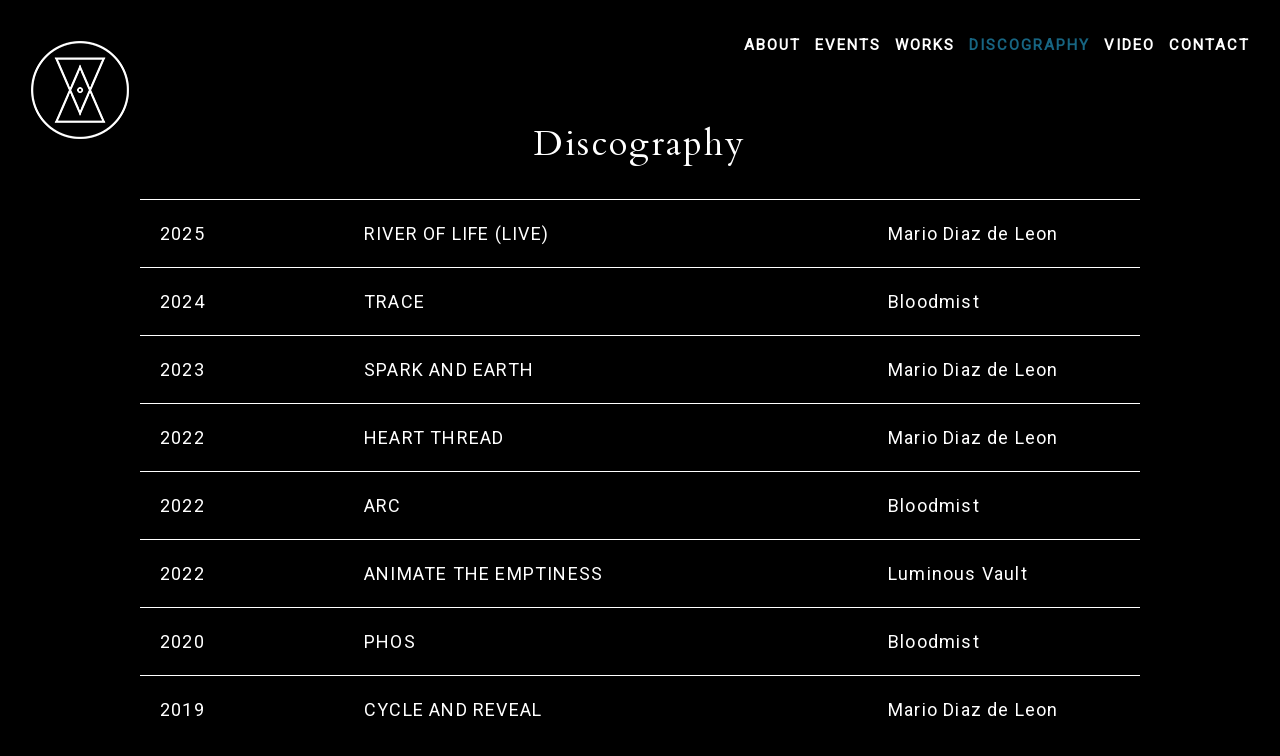

--- FILE ---
content_type: text/html; charset=UTF-8
request_url: https://mariodiazdeleon.com/discography/
body_size: 27437
content:


<!DOCTYPE html>
<html>
  <head>
      <meta charset="utf-8">
      <title>Mario Diaz de Leon Discography - Mario Diaz de Leon</title>
      <meta name='robots' content='index, follow, max-image-preview:large, max-snippet:-1, max-video-preview:-1' />
	<style>img:is([sizes="auto" i], [sizes^="auto," i]) { contain-intrinsic-size: 3000px 1500px }</style>
	
	<!-- This site is optimized with the Yoast SEO plugin v19.7.2 - https://yoast.com/wordpress/plugins/seo/ -->
	<meta name="description" content="Mario Diaz de Leon&#039;s full discography" />
	<link rel="canonical" href="https://mariodiazdeleon.com/discography/" />
	<meta property="og:locale" content="en_US" />
	<meta property="og:type" content="article" />
	<meta property="og:title" content="Discography - Mario Diaz de Leon" />
	<meta property="og:description" content="Mario Diaz de Leon&#039;s full discography" />
	<meta property="og:url" content="https://mariodiazdeleon.com/discography/" />
	<meta property="og:site_name" content="Mario Diaz de Leon" />
	<meta property="article:publisher" content="https://www.facebook.com/mxdiazdeleon" />
	<meta property="article:modified_time" content="2019-03-25T13:16:58+00:00" />
	<meta name="twitter:card" content="summary_large_image" />
	<meta name="twitter:site" content="@mxdiazdeleon" />
	<script type="application/ld+json" class="yoast-schema-graph">{"@context":"https://schema.org","@graph":[{"@type":"WebPage","@id":"https://mariodiazdeleon.com/discography/","url":"https://mariodiazdeleon.com/discography/","name":"Discography - Mario Diaz de Leon","isPartOf":{"@id":"https://mariodiazdeleon.com/#website"},"datePublished":"2018-03-22T13:51:32+00:00","dateModified":"2019-03-25T13:16:58+00:00","description":"Mario Diaz de Leon's full discography","breadcrumb":{"@id":"https://mariodiazdeleon.com/discography/#breadcrumb"},"inLanguage":"en-US","potentialAction":[{"@type":"ReadAction","target":["https://mariodiazdeleon.com/discography/"]}]},{"@type":"BreadcrumbList","@id":"https://mariodiazdeleon.com/discography/#breadcrumb","itemListElement":[{"@type":"ListItem","position":1,"name":"Home","item":"https://mariodiazdeleon.com/"},{"@type":"ListItem","position":2,"name":"Discography"}]},{"@type":"WebSite","@id":"https://mariodiazdeleon.com/#website","url":"https://mariodiazdeleon.com/","name":"Mario Diaz de Leon","description":"Mario Diaz de Leon","potentialAction":[{"@type":"SearchAction","target":{"@type":"EntryPoint","urlTemplate":"https://mariodiazdeleon.com/?s={search_term_string}"},"query-input":"required name=search_term_string"}],"inLanguage":"en-US"}]}</script>
	<!-- / Yoast SEO plugin. -->


<link rel='dns-prefetch' href='//stats.wp.com' />
<script type="text/javascript">
/* <![CDATA[ */
window._wpemojiSettings = {"baseUrl":"https:\/\/s.w.org\/images\/core\/emoji\/16.0.1\/72x72\/","ext":".png","svgUrl":"https:\/\/s.w.org\/images\/core\/emoji\/16.0.1\/svg\/","svgExt":".svg","source":{"concatemoji":"https:\/\/mariodiazdeleon.com\/wp-includes\/js\/wp-emoji-release.min.js?ver=6.8.3"}};
/*! This file is auto-generated */
!function(s,n){var o,i,e;function c(e){try{var t={supportTests:e,timestamp:(new Date).valueOf()};sessionStorage.setItem(o,JSON.stringify(t))}catch(e){}}function p(e,t,n){e.clearRect(0,0,e.canvas.width,e.canvas.height),e.fillText(t,0,0);var t=new Uint32Array(e.getImageData(0,0,e.canvas.width,e.canvas.height).data),a=(e.clearRect(0,0,e.canvas.width,e.canvas.height),e.fillText(n,0,0),new Uint32Array(e.getImageData(0,0,e.canvas.width,e.canvas.height).data));return t.every(function(e,t){return e===a[t]})}function u(e,t){e.clearRect(0,0,e.canvas.width,e.canvas.height),e.fillText(t,0,0);for(var n=e.getImageData(16,16,1,1),a=0;a<n.data.length;a++)if(0!==n.data[a])return!1;return!0}function f(e,t,n,a){switch(t){case"flag":return n(e,"\ud83c\udff3\ufe0f\u200d\u26a7\ufe0f","\ud83c\udff3\ufe0f\u200b\u26a7\ufe0f")?!1:!n(e,"\ud83c\udde8\ud83c\uddf6","\ud83c\udde8\u200b\ud83c\uddf6")&&!n(e,"\ud83c\udff4\udb40\udc67\udb40\udc62\udb40\udc65\udb40\udc6e\udb40\udc67\udb40\udc7f","\ud83c\udff4\u200b\udb40\udc67\u200b\udb40\udc62\u200b\udb40\udc65\u200b\udb40\udc6e\u200b\udb40\udc67\u200b\udb40\udc7f");case"emoji":return!a(e,"\ud83e\udedf")}return!1}function g(e,t,n,a){var r="undefined"!=typeof WorkerGlobalScope&&self instanceof WorkerGlobalScope?new OffscreenCanvas(300,150):s.createElement("canvas"),o=r.getContext("2d",{willReadFrequently:!0}),i=(o.textBaseline="top",o.font="600 32px Arial",{});return e.forEach(function(e){i[e]=t(o,e,n,a)}),i}function t(e){var t=s.createElement("script");t.src=e,t.defer=!0,s.head.appendChild(t)}"undefined"!=typeof Promise&&(o="wpEmojiSettingsSupports",i=["flag","emoji"],n.supports={everything:!0,everythingExceptFlag:!0},e=new Promise(function(e){s.addEventListener("DOMContentLoaded",e,{once:!0})}),new Promise(function(t){var n=function(){try{var e=JSON.parse(sessionStorage.getItem(o));if("object"==typeof e&&"number"==typeof e.timestamp&&(new Date).valueOf()<e.timestamp+604800&&"object"==typeof e.supportTests)return e.supportTests}catch(e){}return null}();if(!n){if("undefined"!=typeof Worker&&"undefined"!=typeof OffscreenCanvas&&"undefined"!=typeof URL&&URL.createObjectURL&&"undefined"!=typeof Blob)try{var e="postMessage("+g.toString()+"("+[JSON.stringify(i),f.toString(),p.toString(),u.toString()].join(",")+"));",a=new Blob([e],{type:"text/javascript"}),r=new Worker(URL.createObjectURL(a),{name:"wpTestEmojiSupports"});return void(r.onmessage=function(e){c(n=e.data),r.terminate(),t(n)})}catch(e){}c(n=g(i,f,p,u))}t(n)}).then(function(e){for(var t in e)n.supports[t]=e[t],n.supports.everything=n.supports.everything&&n.supports[t],"flag"!==t&&(n.supports.everythingExceptFlag=n.supports.everythingExceptFlag&&n.supports[t]);n.supports.everythingExceptFlag=n.supports.everythingExceptFlag&&!n.supports.flag,n.DOMReady=!1,n.readyCallback=function(){n.DOMReady=!0}}).then(function(){return e}).then(function(){var e;n.supports.everything||(n.readyCallback(),(e=n.source||{}).concatemoji?t(e.concatemoji):e.wpemoji&&e.twemoji&&(t(e.twemoji),t(e.wpemoji)))}))}((window,document),window._wpemojiSettings);
/* ]]> */
</script>
<style id='wp-emoji-styles-inline-css' type='text/css'>

	img.wp-smiley, img.emoji {
		display: inline !important;
		border: none !important;
		box-shadow: none !important;
		height: 1em !important;
		width: 1em !important;
		margin: 0 0.07em !important;
		vertical-align: -0.1em !important;
		background: none !important;
		padding: 0 !important;
	}
</style>
<link rel='stylesheet' id='wp-block-library-css' href='https://mariodiazdeleon.com/wp-includes/css/dist/block-library/style.min.css?ver=6.8.3' type='text/css' media='all' />
<style id='classic-theme-styles-inline-css' type='text/css'>
/*! This file is auto-generated */
.wp-block-button__link{color:#fff;background-color:#32373c;border-radius:9999px;box-shadow:none;text-decoration:none;padding:calc(.667em + 2px) calc(1.333em + 2px);font-size:1.125em}.wp-block-file__button{background:#32373c;color:#fff;text-decoration:none}
</style>
<link rel='stylesheet' id='mediaelement-css' href='https://mariodiazdeleon.com/wp-includes/js/mediaelement/mediaelementplayer-legacy.min.css?ver=4.2.17' type='text/css' media='all' />
<link rel='stylesheet' id='wp-mediaelement-css' href='https://mariodiazdeleon.com/wp-includes/js/mediaelement/wp-mediaelement.min.css?ver=6.8.3' type='text/css' media='all' />
<style id='jetpack-sharing-buttons-style-inline-css' type='text/css'>
.jetpack-sharing-buttons__services-list{display:flex;flex-direction:row;flex-wrap:wrap;gap:0;list-style-type:none;margin:5px;padding:0}.jetpack-sharing-buttons__services-list.has-small-icon-size{font-size:12px}.jetpack-sharing-buttons__services-list.has-normal-icon-size{font-size:16px}.jetpack-sharing-buttons__services-list.has-large-icon-size{font-size:24px}.jetpack-sharing-buttons__services-list.has-huge-icon-size{font-size:36px}@media print{.jetpack-sharing-buttons__services-list{display:none!important}}.editor-styles-wrapper .wp-block-jetpack-sharing-buttons{gap:0;padding-inline-start:0}ul.jetpack-sharing-buttons__services-list.has-background{padding:1.25em 2.375em}
</style>
<style id='global-styles-inline-css' type='text/css'>
:root{--wp--preset--aspect-ratio--square: 1;--wp--preset--aspect-ratio--4-3: 4/3;--wp--preset--aspect-ratio--3-4: 3/4;--wp--preset--aspect-ratio--3-2: 3/2;--wp--preset--aspect-ratio--2-3: 2/3;--wp--preset--aspect-ratio--16-9: 16/9;--wp--preset--aspect-ratio--9-16: 9/16;--wp--preset--color--black: #000000;--wp--preset--color--cyan-bluish-gray: #abb8c3;--wp--preset--color--white: #ffffff;--wp--preset--color--pale-pink: #f78da7;--wp--preset--color--vivid-red: #cf2e2e;--wp--preset--color--luminous-vivid-orange: #ff6900;--wp--preset--color--luminous-vivid-amber: #fcb900;--wp--preset--color--light-green-cyan: #7bdcb5;--wp--preset--color--vivid-green-cyan: #00d084;--wp--preset--color--pale-cyan-blue: #8ed1fc;--wp--preset--color--vivid-cyan-blue: #0693e3;--wp--preset--color--vivid-purple: #9b51e0;--wp--preset--gradient--vivid-cyan-blue-to-vivid-purple: linear-gradient(135deg,rgba(6,147,227,1) 0%,rgb(155,81,224) 100%);--wp--preset--gradient--light-green-cyan-to-vivid-green-cyan: linear-gradient(135deg,rgb(122,220,180) 0%,rgb(0,208,130) 100%);--wp--preset--gradient--luminous-vivid-amber-to-luminous-vivid-orange: linear-gradient(135deg,rgba(252,185,0,1) 0%,rgba(255,105,0,1) 100%);--wp--preset--gradient--luminous-vivid-orange-to-vivid-red: linear-gradient(135deg,rgba(255,105,0,1) 0%,rgb(207,46,46) 100%);--wp--preset--gradient--very-light-gray-to-cyan-bluish-gray: linear-gradient(135deg,rgb(238,238,238) 0%,rgb(169,184,195) 100%);--wp--preset--gradient--cool-to-warm-spectrum: linear-gradient(135deg,rgb(74,234,220) 0%,rgb(151,120,209) 20%,rgb(207,42,186) 40%,rgb(238,44,130) 60%,rgb(251,105,98) 80%,rgb(254,248,76) 100%);--wp--preset--gradient--blush-light-purple: linear-gradient(135deg,rgb(255,206,236) 0%,rgb(152,150,240) 100%);--wp--preset--gradient--blush-bordeaux: linear-gradient(135deg,rgb(254,205,165) 0%,rgb(254,45,45) 50%,rgb(107,0,62) 100%);--wp--preset--gradient--luminous-dusk: linear-gradient(135deg,rgb(255,203,112) 0%,rgb(199,81,192) 50%,rgb(65,88,208) 100%);--wp--preset--gradient--pale-ocean: linear-gradient(135deg,rgb(255,245,203) 0%,rgb(182,227,212) 50%,rgb(51,167,181) 100%);--wp--preset--gradient--electric-grass: linear-gradient(135deg,rgb(202,248,128) 0%,rgb(113,206,126) 100%);--wp--preset--gradient--midnight: linear-gradient(135deg,rgb(2,3,129) 0%,rgb(40,116,252) 100%);--wp--preset--font-size--small: 13px;--wp--preset--font-size--medium: 20px;--wp--preset--font-size--large: 36px;--wp--preset--font-size--x-large: 42px;--wp--preset--spacing--20: 0.44rem;--wp--preset--spacing--30: 0.67rem;--wp--preset--spacing--40: 1rem;--wp--preset--spacing--50: 1.5rem;--wp--preset--spacing--60: 2.25rem;--wp--preset--spacing--70: 3.38rem;--wp--preset--spacing--80: 5.06rem;--wp--preset--shadow--natural: 6px 6px 9px rgba(0, 0, 0, 0.2);--wp--preset--shadow--deep: 12px 12px 50px rgba(0, 0, 0, 0.4);--wp--preset--shadow--sharp: 6px 6px 0px rgba(0, 0, 0, 0.2);--wp--preset--shadow--outlined: 6px 6px 0px -3px rgba(255, 255, 255, 1), 6px 6px rgba(0, 0, 0, 1);--wp--preset--shadow--crisp: 6px 6px 0px rgba(0, 0, 0, 1);}:where(.is-layout-flex){gap: 0.5em;}:where(.is-layout-grid){gap: 0.5em;}body .is-layout-flex{display: flex;}.is-layout-flex{flex-wrap: wrap;align-items: center;}.is-layout-flex > :is(*, div){margin: 0;}body .is-layout-grid{display: grid;}.is-layout-grid > :is(*, div){margin: 0;}:where(.wp-block-columns.is-layout-flex){gap: 2em;}:where(.wp-block-columns.is-layout-grid){gap: 2em;}:where(.wp-block-post-template.is-layout-flex){gap: 1.25em;}:where(.wp-block-post-template.is-layout-grid){gap: 1.25em;}.has-black-color{color: var(--wp--preset--color--black) !important;}.has-cyan-bluish-gray-color{color: var(--wp--preset--color--cyan-bluish-gray) !important;}.has-white-color{color: var(--wp--preset--color--white) !important;}.has-pale-pink-color{color: var(--wp--preset--color--pale-pink) !important;}.has-vivid-red-color{color: var(--wp--preset--color--vivid-red) !important;}.has-luminous-vivid-orange-color{color: var(--wp--preset--color--luminous-vivid-orange) !important;}.has-luminous-vivid-amber-color{color: var(--wp--preset--color--luminous-vivid-amber) !important;}.has-light-green-cyan-color{color: var(--wp--preset--color--light-green-cyan) !important;}.has-vivid-green-cyan-color{color: var(--wp--preset--color--vivid-green-cyan) !important;}.has-pale-cyan-blue-color{color: var(--wp--preset--color--pale-cyan-blue) !important;}.has-vivid-cyan-blue-color{color: var(--wp--preset--color--vivid-cyan-blue) !important;}.has-vivid-purple-color{color: var(--wp--preset--color--vivid-purple) !important;}.has-black-background-color{background-color: var(--wp--preset--color--black) !important;}.has-cyan-bluish-gray-background-color{background-color: var(--wp--preset--color--cyan-bluish-gray) !important;}.has-white-background-color{background-color: var(--wp--preset--color--white) !important;}.has-pale-pink-background-color{background-color: var(--wp--preset--color--pale-pink) !important;}.has-vivid-red-background-color{background-color: var(--wp--preset--color--vivid-red) !important;}.has-luminous-vivid-orange-background-color{background-color: var(--wp--preset--color--luminous-vivid-orange) !important;}.has-luminous-vivid-amber-background-color{background-color: var(--wp--preset--color--luminous-vivid-amber) !important;}.has-light-green-cyan-background-color{background-color: var(--wp--preset--color--light-green-cyan) !important;}.has-vivid-green-cyan-background-color{background-color: var(--wp--preset--color--vivid-green-cyan) !important;}.has-pale-cyan-blue-background-color{background-color: var(--wp--preset--color--pale-cyan-blue) !important;}.has-vivid-cyan-blue-background-color{background-color: var(--wp--preset--color--vivid-cyan-blue) !important;}.has-vivid-purple-background-color{background-color: var(--wp--preset--color--vivid-purple) !important;}.has-black-border-color{border-color: var(--wp--preset--color--black) !important;}.has-cyan-bluish-gray-border-color{border-color: var(--wp--preset--color--cyan-bluish-gray) !important;}.has-white-border-color{border-color: var(--wp--preset--color--white) !important;}.has-pale-pink-border-color{border-color: var(--wp--preset--color--pale-pink) !important;}.has-vivid-red-border-color{border-color: var(--wp--preset--color--vivid-red) !important;}.has-luminous-vivid-orange-border-color{border-color: var(--wp--preset--color--luminous-vivid-orange) !important;}.has-luminous-vivid-amber-border-color{border-color: var(--wp--preset--color--luminous-vivid-amber) !important;}.has-light-green-cyan-border-color{border-color: var(--wp--preset--color--light-green-cyan) !important;}.has-vivid-green-cyan-border-color{border-color: var(--wp--preset--color--vivid-green-cyan) !important;}.has-pale-cyan-blue-border-color{border-color: var(--wp--preset--color--pale-cyan-blue) !important;}.has-vivid-cyan-blue-border-color{border-color: var(--wp--preset--color--vivid-cyan-blue) !important;}.has-vivid-purple-border-color{border-color: var(--wp--preset--color--vivid-purple) !important;}.has-vivid-cyan-blue-to-vivid-purple-gradient-background{background: var(--wp--preset--gradient--vivid-cyan-blue-to-vivid-purple) !important;}.has-light-green-cyan-to-vivid-green-cyan-gradient-background{background: var(--wp--preset--gradient--light-green-cyan-to-vivid-green-cyan) !important;}.has-luminous-vivid-amber-to-luminous-vivid-orange-gradient-background{background: var(--wp--preset--gradient--luminous-vivid-amber-to-luminous-vivid-orange) !important;}.has-luminous-vivid-orange-to-vivid-red-gradient-background{background: var(--wp--preset--gradient--luminous-vivid-orange-to-vivid-red) !important;}.has-very-light-gray-to-cyan-bluish-gray-gradient-background{background: var(--wp--preset--gradient--very-light-gray-to-cyan-bluish-gray) !important;}.has-cool-to-warm-spectrum-gradient-background{background: var(--wp--preset--gradient--cool-to-warm-spectrum) !important;}.has-blush-light-purple-gradient-background{background: var(--wp--preset--gradient--blush-light-purple) !important;}.has-blush-bordeaux-gradient-background{background: var(--wp--preset--gradient--blush-bordeaux) !important;}.has-luminous-dusk-gradient-background{background: var(--wp--preset--gradient--luminous-dusk) !important;}.has-pale-ocean-gradient-background{background: var(--wp--preset--gradient--pale-ocean) !important;}.has-electric-grass-gradient-background{background: var(--wp--preset--gradient--electric-grass) !important;}.has-midnight-gradient-background{background: var(--wp--preset--gradient--midnight) !important;}.has-small-font-size{font-size: var(--wp--preset--font-size--small) !important;}.has-medium-font-size{font-size: var(--wp--preset--font-size--medium) !important;}.has-large-font-size{font-size: var(--wp--preset--font-size--large) !important;}.has-x-large-font-size{font-size: var(--wp--preset--font-size--x-large) !important;}
:where(.wp-block-post-template.is-layout-flex){gap: 1.25em;}:where(.wp-block-post-template.is-layout-grid){gap: 1.25em;}
:where(.wp-block-columns.is-layout-flex){gap: 2em;}:where(.wp-block-columns.is-layout-grid){gap: 2em;}
:root :where(.wp-block-pullquote){font-size: 1.5em;line-height: 1.6;}
</style>
<link rel='stylesheet' id='iw-defaults-css' href='https://mariodiazdeleon.com/wp-content/plugins/widgets-for-siteorigin/inc/../css/defaults.css?ver=1.4.2' type='text/css' media='all' />
<link rel='stylesheet' id='customstyle-css' href='https://mariodiazdeleon.com/wp-content/themes/mariodiazdeleontheme/css/mariotheme.css?ver=1.0.0' type='text/css' media='all' />
<link rel='stylesheet' id='__EPYT__style-css' href='https://mariodiazdeleon.com/wp-content/plugins/youtube-embed-plus/styles/ytprefs.min.css?ver=14.1.4' type='text/css' media='all' />
<style id='__EPYT__style-inline-css' type='text/css'>

                .epyt-gallery-thumb {
                        width: 33.333%;
                }
                
</style>
<script type="text/javascript" src="https://mariodiazdeleon.com/wp-includes/js/jquery/jquery.min.js?ver=3.7.1" id="jquery-core-js"></script>
<script type="text/javascript" src="https://mariodiazdeleon.com/wp-includes/js/jquery/jquery-migrate.min.js?ver=3.4.1" id="jquery-migrate-js"></script>
<script type="text/javascript" id="__ytprefs__-js-extra">
/* <![CDATA[ */
var _EPYT_ = {"ajaxurl":"https:\/\/mariodiazdeleon.com\/wp-admin\/admin-ajax.php","security":"bf8226d4fc","gallery_scrolloffset":"20","eppathtoscripts":"https:\/\/mariodiazdeleon.com\/wp-content\/plugins\/youtube-embed-plus\/scripts\/","eppath":"https:\/\/mariodiazdeleon.com\/wp-content\/plugins\/youtube-embed-plus\/","epresponsiveselector":"[\"iframe.__youtube_prefs__\"]","epdovol":"1","version":"14.1.4","evselector":"iframe.__youtube_prefs__[src], iframe[src*=\"youtube.com\/embed\/\"], iframe[src*=\"youtube-nocookie.com\/embed\/\"]","ajax_compat":"","ytapi_load":"light","pause_others":"","stopMobileBuffer":"1","facade_mode":"","not_live_on_channel":"","vi_active":"","vi_js_posttypes":[]};
/* ]]> */
</script>
<script type="text/javascript" src="https://mariodiazdeleon.com/wp-content/plugins/youtube-embed-plus/scripts/ytprefs.min.js?ver=14.1.4" id="__ytprefs__-js"></script>
<link rel="https://api.w.org/" href="https://mariodiazdeleon.com/wp-json/" /><link rel="alternate" title="JSON" type="application/json" href="https://mariodiazdeleon.com/wp-json/wp/v2/pages/371" /><link rel="EditURI" type="application/rsd+xml" title="RSD" href="https://mariodiazdeleon.com/xmlrpc.php?rsd" />
<meta name="generator" content="WordPress 6.8.3" />
<link rel='shortlink' href='https://mariodiazdeleon.com/?p=371' />
<link rel="alternate" title="oEmbed (JSON)" type="application/json+oembed" href="https://mariodiazdeleon.com/wp-json/oembed/1.0/embed?url=https%3A%2F%2Fmariodiazdeleon.com%2Fdiscography%2F" />
<link rel="alternate" title="oEmbed (XML)" type="text/xml+oembed" href="https://mariodiazdeleon.com/wp-json/oembed/1.0/embed?url=https%3A%2F%2Fmariodiazdeleon.com%2Fdiscography%2F&#038;format=xml" />
<!-- start Simple Custom CSS and JS -->
<style type="text/css">
#ecs-event-list ul, ul li {
	list-style: none;
	padding: 0px;
	display: inline;
	text-align: left;
  	margin: 0px;
}

#ecs-event-list ul h4, ul li h4 {
	font-family: 'Roboto', sans-serif;
	font-weight: 400;
	font-size: 13px;
	color: black;
}

.ecs-event concerts_ecs_category ul, ul li {
  	list-style: none;
	padding: 0px;
	text-align: left;
  	margin: 0px;
}

.tribe-event-date-start {
	font-family: 'Roboto', sans-serif;
	font-weight: 400;
	font-size: 13px;
	color: black;
}


entry-title summary {
	display: inline;
  float: left;
}</style>
<!-- end Simple Custom CSS and JS -->
	<style>img#wpstats{display:none}</style>
		      <link href="https://fonts.googleapis.com/css?family=Cardo:400,700|Roboto:300,400" rel="stylesheet">
      <script src="https://ajax.googleapis.com/ajax/libs/jquery/3.3.1/jquery.min.js"></script>
      <meta name="description" content="Mario Diaz de Leon is a composer, performer, and educator, whose creative work encompasses modern classical music, experimental electronic music, extreme metal, and improvised music.">
  </head>

<body>

  <header>
    <div class="headmast">
        <div class="wp-singular page-template page-template-content-discography page-template-content-discography-php page page-id-371 wp-theme-mariodiazdeleontheme">
          <div class="menu-primary-menu-container"><ul id="menu-primary-menu" class="primary-menu"><li id="menu-item-384" class="menu-item menu-item-type-post_type menu-item-object-page menu-item-384"><a href="https://mariodiazdeleon.com/about/">About</a></li>
<li id="menu-item-383" class="menu-item menu-item-type-post_type menu-item-object-page menu-item-383"><a href="https://mariodiazdeleon.com/events/">Events</a></li>
<li id="menu-item-1095" class="menu-item menu-item-type-post_type menu-item-object-page menu-item-1095"><a href="https://mariodiazdeleon.com/works/composition-year/">Works</a></li>
<li id="menu-item-387" class="menu-item menu-item-type-post_type menu-item-object-page current-menu-item page_item page-item-371 current_page_item menu-item-387"><a href="https://mariodiazdeleon.com/discography/" aria-current="page">Discography</a></li>
<li id="menu-item-388" class="menu-item menu-item-type-post_type menu-item-object-page menu-item-388"><a href="https://mariodiazdeleon.com/video/">Video</a></li>
<li id="menu-item-386" class="menu-item menu-item-type-post_type menu-item-object-page menu-item-386"><a href="https://mariodiazdeleon.com/contact/">Contact</a></li>
</ul></div>      </div>
    </div>
      <div class="headered">
        <div class="wp-singular page-template page-template-content-discography page-template-content-discography-php page page-id-371 wp-theme-mariodiazdeleontheme">
        <a href="http://www.mariodiazdeleon.com"><img class="logoimage" src="https://mariodiazdeleon.com/wp-content/uploads/2018/12/Sigil-Rec-100px-blacktrans.png" height="100" width="100" alt=""></a>
      </div>
    </div>
  </header>

<div id="eventspage">
	<ul>
		<h2 style="text-align:center;">Discography</h2>
		<hr>
			<li>
	    <div class="disco">
				<button class="accordion">
					<div class="discographydate">2025</div>
		    	<div class="discographytitle">River of Life (live)</div>
					<div class="discographylabel">
							Mario Diaz de Leon </div>
				</button>
				<div class="panel">
					<div class="panelleft">
						<div class="albumimage">
														<a href="https://mariodiazdeleon.bandcamp.com/track/river-of-life-live" target="_blank"><img width="500" height="500" src="https://mariodiazdeleon.com/wp-content/uploads/2025/04/RiverofLife_cover_web-500x500.jpg" class="attachment-medium size-medium wp-post-image" alt="" decoding="async" fetchpriority="high" srcset="https://mariodiazdeleon.com/wp-content/uploads/2025/04/RiverofLife_cover_web-500x500.jpg 500w, https://mariodiazdeleon.com/wp-content/uploads/2025/04/RiverofLife_cover_web-600x600.jpg 600w, https://mariodiazdeleon.com/wp-content/uploads/2025/04/RiverofLife_cover_web-150x150.jpg 150w, https://mariodiazdeleon.com/wp-content/uploads/2025/04/RiverofLife_cover_web-768x768.jpg 768w, https://mariodiazdeleon.com/wp-content/uploads/2025/04/RiverofLife_cover_web.jpg 1181w" sizes="(max-width: 500px) 100vw, 500px" /></a>
													</div>
						<div class="bandcamper">
						 	<iframe style="border: 0; width: 100%; height: 42px;" src="https://bandcamp.com/EmbeddedPlayer/track=3715710688/size=small/bgcol=333333/linkcol=0f91ff/transparent=true/" seamless><a href="https://mariodiazdeleon.bandcamp.com/track/river-of-life-live">River of Life (live) by Mario Diaz de Leon</a></iframe>						</div>
						<div class="albummockup">
						 	<img width="2560" height="1707" src="https://mariodiazdeleon.com/wp-content/uploads/2025/04/20-Years-of-Shinkoyo-174-LORES-scaled.jpg" class="attachment-post-thumbnail size-post-thumbnail" alt="" decoding="async" srcset="https://mariodiazdeleon.com/wp-content/uploads/2025/04/20-Years-of-Shinkoyo-174-LORES-scaled.jpg 2560w, https://mariodiazdeleon.com/wp-content/uploads/2025/04/20-Years-of-Shinkoyo-174-LORES-500x333.jpg 500w, https://mariodiazdeleon.com/wp-content/uploads/2025/04/20-Years-of-Shinkoyo-174-LORES-900x600.jpg 900w, https://mariodiazdeleon.com/wp-content/uploads/2025/04/20-Years-of-Shinkoyo-174-LORES-768x512.jpg 768w, https://mariodiazdeleon.com/wp-content/uploads/2025/04/20-Years-of-Shinkoyo-174-LORES-600x400.jpg 600w, https://mariodiazdeleon.com/wp-content/uploads/2025/04/20-Years-of-Shinkoyo-174-LORES-1536x1024.jpg 1536w, https://mariodiazdeleon.com/wp-content/uploads/2025/04/20-Years-of-Shinkoyo-174-LORES-2048x1366.jpg 2048w, https://mariodiazdeleon.com/wp-content/uploads/2025/04/20-Years-of-Shinkoyo-174-LORES-272x182.jpg 272w" sizes="(max-width: 2560px) 100vw, 2560px" />						</div>
					</div>
					<div class="panelright">
						
<h3 class="wp-block-heading">Mario Diaz de Leon<br><em>River of Life (live)</em><br>Denovali (digital release)</h3>



<h4 class="wp-block-heading">&#8220;<em>Press PLAY and let the colors inside your eyelids take musical form for 19 glorious minutes of modular synth majesty.</em>&#8221; -Jeremy Shatan, AnEarful<br><br>released 28 March 2025<br><br>1. River of Life (live) 19:58<br><br>recorded September 8<sup>th</sup> 2023 at Roulette<br>20 Years of Shinkoyo festival<br><br>audio engineered by Nathaniel Morgan <br>and Teerapat Parnmongkol<br><br>mastered by Rafael Anton Irisarri at Black Knoll Studio<br>cover by fivetimesno</h4>



<p>Recorded live at the legendary Roulette concert hall in Brooklyn, <em>River of Life</em> is a 20-minute electronic work by the composer and performer Mario Diaz de Leon, and a follow-up to his 2022 album <em>Heart Thread</em>.  The piece unfolds as an extended meditation on a 32-note melody, sounding through the prismatic tones of a Buchla synthesizer, and traces an arc from the crystalline to the hypnotic and back.  Both <em>River of Life </em>and its companion piece <em>Tree of Life</em> (for Anzu Quartet) draw from the same melodic source material, and feature titles inspired by Revelation 22:1-2.</p>



<p><em>Then the angel&nbsp;showed me the river of the water of life, bright as crystal, flowing from the throne of God and of the Lamb&nbsp;through the middle of the street of the city. On either side of the river is the tree of life with its twelve kinds of fruit, producing its fruit each month; and the leaves of the tree are for the healing of the nations.</em> (New Revised Standard Version)</p>
					</div>
					<br>
				</div>
			</div>
			<hr>
	</li>

		<li>
	    <div class="disco">
				<button class="accordion">
					<div class="discographydate">2024</div>
		    	<div class="discographytitle">Trace</div>
					<div class="discographylabel">
							Bloodmist </div>
				</button>
				<div class="panel">
					<div class="panelleft">
						<div class="albumimage">
														<a href="https://bloodmist.bandcamp.com/album/trace" target="_blank"><img width="500" height="500" src="https://mariodiazdeleon.com/wp-content/uploads/2025/04/a3908315068_10-500x500.jpg" class="attachment-medium size-medium wp-post-image" alt="" decoding="async" srcset="https://mariodiazdeleon.com/wp-content/uploads/2025/04/a3908315068_10-500x500.jpg 500w, https://mariodiazdeleon.com/wp-content/uploads/2025/04/a3908315068_10-600x600.jpg 600w, https://mariodiazdeleon.com/wp-content/uploads/2025/04/a3908315068_10-150x150.jpg 150w, https://mariodiazdeleon.com/wp-content/uploads/2025/04/a3908315068_10-768x768.jpg 768w, https://mariodiazdeleon.com/wp-content/uploads/2025/04/a3908315068_10.jpg 1200w" sizes="(max-width: 500px) 100vw, 500px" /></a>
													</div>
						<div class="bandcamper">
						 	<iframe style="border: 0; width: 100%; height: 42px;" src="https://bandcamp.com/EmbeddedPlayer/album=91176943/size=small/bgcol=333333/linkcol=4ec5ec/transparent=true/" seamless><a href="https://bloodmist.bandcamp.com/album/trace">Trace by Bloodmist</a></iframe>						</div>
						<div class="albummockup">
						 	<img width="1200" height="800" src="https://mariodiazdeleon.com/wp-content/uploads/2024/03/0035206070_10.jpg" class="attachment-post-thumbnail size-post-thumbnail" alt="" decoding="async" srcset="https://mariodiazdeleon.com/wp-content/uploads/2024/03/0035206070_10.jpg 1200w, https://mariodiazdeleon.com/wp-content/uploads/2024/03/0035206070_10-500x333.jpg 500w, https://mariodiazdeleon.com/wp-content/uploads/2024/03/0035206070_10-900x600.jpg 900w, https://mariodiazdeleon.com/wp-content/uploads/2024/03/0035206070_10-768x512.jpg 768w, https://mariodiazdeleon.com/wp-content/uploads/2024/03/0035206070_10-600x400.jpg 600w, https://mariodiazdeleon.com/wp-content/uploads/2024/03/0035206070_10-272x182.jpg 272w" sizes="(max-width: 1200px) 100vw, 1200px" />						</div>
					</div>
					<div class="panelright">
						
<h3 class="wp-block-heading">Bloodmist<br><em>Trace</em><br>5049 Records (digital release)</h3>



<h4 class="wp-block-heading"><em>&#8220;&#8230;glossy</em>, <em>sun-drenched ambient mosaics.&#8221; </em>-Antonio Poscic, Wire Magazine<br><br>released 1 March 2024<br><br>1. Treetops (10:17)<br>2. Cathedral Grove (11:05)<br>3. Flow Through Filament (12:32)<br>4. Dream Runner (7:04)<br>5. Lake of Sky (11:11)<br><br>Jeremiah Cymerman<br>clarinet, moog mother 32, hologram microcosm<br><br>Mario Diaz de Leon<br>keyboard, moog mother 32, moog dfam<br><br>Toby Driver<br>electric bass, electric guitar<br><br>recorded by Jeremiah Cymerman <br>at Avaloch Farm Music Institute • Boscawen NH<br>August 2022 <br><br>mixed and mastered by Marc Urselli <br>at EastSide Sound • NYC<br>September 2023<br><br>produced by Bloodmist<br>photographs and layout by Toby Driver</h4>



<p>In their decade plus of existence, Bloodmist, the collaborative trio of composers Jeremiah Cymerman, Mario Diaz de Leon and Toby Driver, have created a singular body of work that has drawn equally from their respective experiences in the realms of free improvisation, noise, progressive rock and metal, and 21st century electroacoustic composition, forging a wholly unique aggregate of intensely dark and meticulous improvised music. For their fourth album, Trace, the trio has taken an unexpected turn with a series of studio improvisations that pay tribute to one of modern music’s most misunderstood genres, new age music.</p>



<p>In contrast to Bloodmist’s previous release, Arc, which was recorded in a cavernous industrial performance space in the winter of 2020, Trace was recorded in a small cabin during a weeklong residency at Avaloch Farm Music Institute in the summer of 2022. Drawing inspiration from the pastoral beauty of rural New Hampshire, surrounded by a community of creative musicians, the resulting sound is decidedly more modal, atmospheric, and contemplative.. For much of the album bassist Toby Driver returns to the electric guitar, turning out complex and atmospheric chords that ring out and shimmer. Absent are Cymerman’s effect saturated and glitching&nbsp;clarinets, as well as the ominous kick drops of Diaz de Leon, replaced instead by a sparsely melodic woodwind, warm synth pads, and gently cycling analog synth figurations from both musicians. Trace invites the listener on a soothing and mysterious journey that may bring to mind the early recordings of Iasos, John Hassell, Harold Budd and Laraaji. Perfect for an early morning listen, Trace marks a major step forward for the continually evolving trio.&nbsp;</p>
					</div>
					<br>
				</div>
			</div>
			<hr>
	</li>

		<li>
	    <div class="disco">
				<button class="accordion">
					<div class="discographydate">2023</div>
		    	<div class="discographytitle">Spark and Earth</div>
					<div class="discographylabel">
							Mario Diaz de Leon </div>
				</button>
				<div class="panel">
					<div class="panelleft">
						<div class="albumimage">
														<a href="https://mariodiazdeleon.bandcamp.com/album/spark-and-earth" target="_blank"><img width="500" height="500" src="https://mariodiazdeleon.com/wp-content/uploads/2023/08/SparkandEarth_cover_2000x2000-1-500x500.jpg" class="attachment-medium size-medium wp-post-image" alt="" decoding="async" srcset="https://mariodiazdeleon.com/wp-content/uploads/2023/08/SparkandEarth_cover_2000x2000-1-500x500.jpg 500w, https://mariodiazdeleon.com/wp-content/uploads/2023/08/SparkandEarth_cover_2000x2000-1-600x600.jpg 600w, https://mariodiazdeleon.com/wp-content/uploads/2023/08/SparkandEarth_cover_2000x2000-1-150x150.jpg 150w, https://mariodiazdeleon.com/wp-content/uploads/2023/08/SparkandEarth_cover_2000x2000-1-768x768.jpg 768w, https://mariodiazdeleon.com/wp-content/uploads/2023/08/SparkandEarth_cover_2000x2000-1-1536x1536.jpg 1536w, https://mariodiazdeleon.com/wp-content/uploads/2023/08/SparkandEarth_cover_2000x2000-1.jpg 2000w" sizes="(max-width: 500px) 100vw, 500px" /></a>
													</div>
						<div class="bandcamper">
						 	<iframe style="border: 0; width: 100%; height: 42px;" src="https://bandcamp.com/EmbeddedPlayer/album=3342961526/size=small/bgcol=333333/linkcol=e32c14/transparent=true/" seamless><a href="https://mariodiazdeleon.bandcamp.com/album/spark-and-earth">Spark and Earth by Mario Diaz de Leon</a></iframe>						</div>
						<div class="albummockup">
						 	<img width="2560" height="893" src="https://mariodiazdeleon.com/wp-content/uploads/2023/08/IMG_1092-scaled.jpg" class="attachment-post-thumbnail size-post-thumbnail" alt="" decoding="async" srcset="https://mariodiazdeleon.com/wp-content/uploads/2023/08/IMG_1092-scaled.jpg 2560w, https://mariodiazdeleon.com/wp-content/uploads/2023/08/IMG_1092-500x175.jpg 500w, https://mariodiazdeleon.com/wp-content/uploads/2023/08/IMG_1092-900x314.jpg 900w, https://mariodiazdeleon.com/wp-content/uploads/2023/08/IMG_1092-768x268.jpg 768w, https://mariodiazdeleon.com/wp-content/uploads/2023/08/IMG_1092-1536x536.jpg 1536w, https://mariodiazdeleon.com/wp-content/uploads/2023/08/IMG_1092-2048x715.jpg 2048w" sizes="(max-width: 2560px) 100vw, 2560px" />						</div>
					</div>
					<div class="panelright">
						
<h3 class="wp-block-heading">Mario Diaz de Leon<br><em>Spark and Earth</em><br>Denovali LP/CD/digital</h3>



<h4 class="wp-block-heading"><em>“…a rainbow burst of synths and puttering beats that is eventually joined by the chug and squeal of a guitar shredder. In Diaz de Leon’s hands, the combination is pure magic.”</em> &#8211; Paste Magazine<br><br>released 6 October 2023<br><br>1. Aqua<br>2. Cruces<br>3. Templo<br>4. Breath of God<br>5. Mirror Spirit<br>6. Lithic Flame<br>7. Carnelian<br>8. Kepha<br>9. Elemental<br><br>composed, performed and recorded by Mario Diaz de Leon<br>mixed by MDdL at Stevens Institute of Technology<br>mastered by Josh Bonati<br>cover artwork by Matt Mills<br>line artwork by Yuria Okamura<br>design and layout by MDdL</h4>



<p>Mario Diaz de Leon plays with forces in his music that, at first glance, seem opposed. He makes metal with his band Luminous Vault, diaphanous electronic sounds as a soloist, and writes modern classical compositions. Thematically, too, his works explore opposites, growing from both earthbound and metaphysical ideas. With <em>Spark and Earth</em>, he endeavors to bring all of these contrasts into one place and, in the process, he finds metamorphosis.&nbsp;</p>



<p>Diaz de Leon began making solo electronic music under his own name with 2022’s <em>Heart Thread</em>, which wove pulsing textures and bubbling phrases. <em>Heart Thread</em> was also his first foray into bringing his beliefs to the foreground of his music; the album takes its name and inspiration from the idea that there’s a continuum of flow that leads the listener to an intimate spiritual connection. With <em>Spark and Earth</em>, he goes even further into these facets of himself. Here, he blends both his solo guitar playing—the first time it’s heard under his given name—with his electronic music. He also explores another facet of his faith: the “spark” on <em>Spark and Earth </em>represents the Holy Spirit, or divine spark, while the “earth” is a metaphor for the body. The two together serve as reminders that divinity isn’t untouchable, it’s right there in the body’s movement. As Luke 17:21, one of Diaz de Leon’s oft-referenced quotes, says: “…look, God’s kingdom is inside you all.”</p>



<p>Diaz de Leon composed <em>Spark and Earth</em> throughout the past couple of years, writing and recording between home and his studio at Stevens Institute of Technology. He began the process by sculpting riffs on his electric guitar, then bringing in detailed electronic patterns to interlace with them. The synthesized sound of woodwinds and dulcimer glimmer around his thrashing and simmering guitar, forming short but powerful vignettes that feel luminescent and find potency in a blend of grittiness and gossamer phrases.</p>



<p>While he was crafting this music, Diaz de Leon was taking classes in alchemy at the Golden Dome School. His teacher, Eliza Swann, was a longtime friend who led the course, which focused on the bridge between alchemical principles and creative work. It was a good fit for him—he’s spent the better part of his time as a musician studying alchemical texts and imagery on his own and incorporating those ideas into his graphic design and electroacoustic music (see: 2007’s “The Flesh Needs Fire,” for example).&nbsp;</p>



<p>But even though he had a past interest in alchemy, this class lit up a new path. The practice opened Diaz de Leon’s mind about bringing the contrasting elements of music together, not shying away from their differences. Instead of looking at them as forces acting against each other, he saw how uniting them could create something new and dissolve the tension between them. In Diaz de Leon’s words: “The water element heals the binary and creates fluidity so I&#8217;m not rigidly stuck between one or the other. The fire element heats up the will to transform.” You can hear this melding in his music: Sharp electric guitar riffs slice through hazy electronics, but more often than not, they link up, creating ecstatic swirls of sound. It’s akin to the duality of <em>Spark and Earth</em>: When combined, the elements can make something even more radiant.&nbsp;</p>



<p>-Vanessa Ague</p>
					</div>
					<br>
				</div>
			</div>
			<hr>
	</li>

		<li>
	    <div class="disco">
				<button class="accordion">
					<div class="discographydate">2022</div>
		    	<div class="discographytitle">Heart Thread</div>
					<div class="discographylabel">
							Mario Diaz de Leon </div>
				</button>
				<div class="panel">
					<div class="panelleft">
						<div class="albumimage">
														<a href="https://mariodiazdeleon.bandcamp.com/album/heart-thread" target="_blank"><img width="500" height="500" src="https://mariodiazdeleon.com/wp-content/uploads/2022/06/Heart-Thread-Cover-Web-500x500.jpg" class="attachment-medium size-medium wp-post-image" alt="" decoding="async" srcset="https://mariodiazdeleon.com/wp-content/uploads/2022/06/Heart-Thread-Cover-Web-500x500.jpg 500w, https://mariodiazdeleon.com/wp-content/uploads/2022/06/Heart-Thread-Cover-Web-600x600.jpg 600w, https://mariodiazdeleon.com/wp-content/uploads/2022/06/Heart-Thread-Cover-Web-150x150.jpg 150w, https://mariodiazdeleon.com/wp-content/uploads/2022/06/Heart-Thread-Cover-Web-768x768.jpg 768w, https://mariodiazdeleon.com/wp-content/uploads/2022/06/Heart-Thread-Cover-Web-1536x1536.jpg 1536w, https://mariodiazdeleon.com/wp-content/uploads/2022/06/Heart-Thread-Cover-Web.jpg 2000w" sizes="(max-width: 500px) 100vw, 500px" /></a>
													</div>
						<div class="bandcamper">
						 	<iframe style="border: 0; width: 100%; height: 42px;" src="https://bandcamp.com/EmbeddedPlayer/album=184084221/size=small/bgcol=333333/linkcol=2ebd35/transparent=true/" seamless><a href="https://mariodiazdeleon.bandcamp.com/album/heart-thread">Heart Thread by Mario Diaz de Leon</a></iframe>						</div>
						<div class="albummockup">
						 	<img width="1200" height="899" src="https://mariodiazdeleon.com/wp-content/uploads/2022/06/20220305_mariodiazdeleon_ebruyildiz_82_web.webp" class="attachment-post-thumbnail size-post-thumbnail" alt="" decoding="async" srcset="https://mariodiazdeleon.com/wp-content/uploads/2022/06/20220305_mariodiazdeleon_ebruyildiz_82_web.webp 1200w, https://mariodiazdeleon.com/wp-content/uploads/2022/06/20220305_mariodiazdeleon_ebruyildiz_82_web-500x375.webp 500w, https://mariodiazdeleon.com/wp-content/uploads/2022/06/20220305_mariodiazdeleon_ebruyildiz_82_web-801x600.webp 801w, https://mariodiazdeleon.com/wp-content/uploads/2022/06/20220305_mariodiazdeleon_ebruyildiz_82_web-768x575.webp 768w" sizes="(max-width: 1200px) 100vw, 1200px" />						</div>
					</div>
					<div class="panelright">
						
<h3 class="wp-block-heading">Mario Diaz de Leon<br><em>Heart Thread</em><br>Denovali (digital release)</h3>



<h4 class="wp-block-heading"><br><em>&#8220;It&#8217;s a fever dream of explosive synth patterns&#8230;syncopation, dancing melodies, joyous and heartfelt, full of deep and all-enveloping emotion.&#8221; </em>&#8211; Bandcloud<br><br>released 29 July 2022 <br><br>1. Heart Thread I (20:07)<br>2. Heart Thread II (18:54)<br><br>composed, performed, and produced by Mario Diaz de Leon<br>June &#8211; November 2021 <br>in Taghkanic NY, Bronx NY, and Hoboken NJ<br><br>mixed March 2022 at Stevens Institute of Technology<br><br>mastered by Josh Bonati<br><br>cover artwork by Matt Mills and Yuria Okamura<br>with design by Mario Diaz de Leon</h4>



<p>Mario Diaz de Leon creates music in various capacities &#8211; as a composer of modern classical works, conjuring heavy electronics as Oneirogen, as the principal songwriter in industrial black metal band Luminous Vault, and as one third of electroacoustic improvisation trio Bloodmist &#8211; in addition to his position as a professor of music and technology at Stevens Institute of Technology. Following an acclaimed series of albums documenting his collaborations with classical ensembles, Heart Thread is the first electronic release under his own name. Across two side-long pieces crafted with Max and scored for an ensemble of synthesizers, woodwind timbres, and electronic percussion, the album conveys a pilgrimage from the meditative to the kinetic and back, pursuing an immersive, ecstatic sound that grounds the listener in sublimity and reverence, all while nodding to a personal spiritual practice. Heart Thread, Diaz de Leon explains, “is a way for me to explore sacred expressions of abundance – a technology for channeling mystical yearning or mystical experience.”</p>



<p>Like the journey on Heart Thread, Diaz de Leon&#8217;s path towards spirituality in music has been organic and intuitive, not to mention fully his own. Though he grew up without religion, he became interested in spirituality during his teenage years while playing&nbsp;both electronic music and hardcore, and absorbing the study of comparative mythology and Christianity. For years, Diaz de Leon has alluded to faith with titles that strike a balance between formal sonic description and things religiously charged.</p>



<p>Heart Thread documents two live electronic performances, and it’s in the interplay of repetition and continuously changing elements that Diaz de Leon feels something greater: “Improvisation with live electronics,” he explains, “offers me a practice where I am immersed in the sound day after day, with moment-to-moment details unfolding in dialogue with the machines.” On both songs, unconstrained, punctuating synthesizer stabs break through more regimented rhythms and sequences to dizzying effect, as computer-generated melodic variations unfold over formal structures. It’s by exploding, extending, and refracting classic songwriting that Diaz de Leon succeeds in crafting a metamorphic expedition. “These songs have a traditional aspect,” Diaz de Leon says, “an introduction, a verse, a chorus, an outro, but it’s been stretched out from four or five minutes to twenty minutes.” The proof is immediate &#8211; a tinkling, melodic synth sequence breaks the silence on “Heart Thread I” with a grounding series of notes that contextualizes the ensuing piece, one that comes and goes throughout the song’s twenty minutes. As consonant flourishes appear and disappear and new rhythms rear their heads, Diaz de Leon draws a parallel to spirituality: “moving through these different structures allows me to process mystical experiences… it’s like hearing divine creativity at play.”&nbsp;<br><br>-Jordan Reyes</p>
					</div>
					<br>
				</div>
			</div>
			<hr>
	</li>

		<li>
	    <div class="disco">
				<button class="accordion">
					<div class="discographydate">2022</div>
		    	<div class="discographytitle">Arc</div>
					<div class="discographylabel">
							Bloodmist </div>
				</button>
				<div class="panel">
					<div class="panelleft">
						<div class="albumimage">
														<a href="https://bloodmist.bandcamp.com/album/arc" target="_blank"><img width="500" height="500" src="https://mariodiazdeleon.com/wp-content/uploads/2022/06/ARC_Cover_WEB-500x500.jpg" class="attachment-medium size-medium wp-post-image" alt="" decoding="async" srcset="https://mariodiazdeleon.com/wp-content/uploads/2022/06/ARC_Cover_WEB-500x500.jpg 500w, https://mariodiazdeleon.com/wp-content/uploads/2022/06/ARC_Cover_WEB-600x600.jpg 600w, https://mariodiazdeleon.com/wp-content/uploads/2022/06/ARC_Cover_WEB-150x150.jpg 150w, https://mariodiazdeleon.com/wp-content/uploads/2022/06/ARC_Cover_WEB-768x767.jpg 768w, https://mariodiazdeleon.com/wp-content/uploads/2022/06/ARC_Cover_WEB.jpg 1510w" sizes="(max-width: 500px) 100vw, 500px" /></a>
													</div>
						<div class="bandcamper">
						 	<iframe style="border: 0; width: 100%; height: 42px;" src="https://bandcamp.com/EmbeddedPlayer/album=1359671925/size=small/bgcol=333333/linkcol=0f91ff/track=2883229978/transparent=true/" seamless><a href="https://bloodmist.bandcamp.com/album/arc">Arc by Bloodmist</a></iframe>						</div>
						<div class="albummockup">
						 	<img width="1200" height="1200" src="https://mariodiazdeleon.com/wp-content/uploads/2022/05/0032702823_10.jpg" class="attachment-post-thumbnail size-post-thumbnail" alt="" decoding="async" srcset="https://mariodiazdeleon.com/wp-content/uploads/2022/05/0032702823_10.jpg 1200w, https://mariodiazdeleon.com/wp-content/uploads/2022/05/0032702823_10-500x500.jpg 500w, https://mariodiazdeleon.com/wp-content/uploads/2022/05/0032702823_10-600x600.jpg 600w, https://mariodiazdeleon.com/wp-content/uploads/2022/05/0032702823_10-150x150.jpg 150w, https://mariodiazdeleon.com/wp-content/uploads/2022/05/0032702823_10-768x768.jpg 768w" sizes="(max-width: 1200px) 100vw, 1200px" />						</div>
					</div>
					<div class="panelright">
						
<h3 class="wp-block-heading">Bloodmist<br><em>Arc</em><br>5049 Records 2xLP/CD/digital</h3>



<h4 class="wp-block-heading"><em>&#8220;This is the ensemble&#8217;s third album, and practice has perfected the beyond-bleak darkness of their ambience&#8230;the flickering emanations from Mario Diaz de Leon&#8217;s synthesizer and drum machines seem to leap from one boom to the next.&#8221;</em> &#8211; Bill Meyer, DownBeat Magazine<br><br>released 3 June 2022<br><br>1. Battle Mountain (16:42)<br>2. Creston (12:13)<br>3. Red Canyon (13:55)<br>4. Santa Filomena (13:16)<br><br>Jeremiah Cymerman &#8211; clarinet and electronics<br>Mario Diaz de Leon &#8211; synthesizer and drum machine<br>Toby Driver &#8211; bass guitar<br><br>liner notes by Ana Cristina Pérez Ochoa<br>band photos by Federico Escalante<br>cover photo by Toby Driver<br>layout by Mario Diaz de Leon<br><br>recorded by Justin Frye &amp; Federico Escalante <br>at Pioneer Works, Brooklyn, November 2020<br><br>mixed by Marc Urselli at Eastside Sound, NYC<br>mastered by James Plotkin</h4>



<p>Since their inception in 2010, Jeremiah Cymerman (clarinet, electronics), Toby Driver (electric bass), and Mario Diaz de Leon (synth and drum machine) have been steadily forging their unique approach to free improvisation, drawing from the realms of dark ambient, noise, and metal to craft surreal explorations of otherworldly sound. As individual artists, Cymerman is widely known as an improviser, record producer, and experimental music evangelist through his 5049 Records Podcast. Driver is celebrated as a solo artist and as the longtime mastermind of the endlessly eclectic band Kayo Dot, while Diaz de Leon has been recognized for his work at the crossroads of modern classical music, electronic music, and metal.</p>



<p>With their 2020 sophomore album Phos, the group established their signature sound, a wildly evocative exchange between Cymerman’s elegiac clarinet melodies and colorful electronic processing, Driver’s invocations of the outer realms of distorted bass guitar, and the anchoring element of Diaz de Leon’s sparse and shifting drum machine and synth riffs. Building from this foundation, Arc was recorded in November of 2020 at the venerable Pioneer&nbsp;Works artist center in Brooklyn, with engineers Justin Frye and Federico Escalante. Over two evenings, the group set the cavernous acoustics of the 19th-century iron factory in motion, resulting in nearly 4 hours of recorded material. The four selections that encompass the album were then collaboratively curated, with final mixing handled by Marc Urselli at East Side Sound.</p>



<p>Drawing from the cinematic and expansive sound of the album, individual song titles on Arc are names of meteorite impacts, with the years of impact corresponding to key events in the band’s history, including their first meeting in 2007, their first show under the name Bloodmist in 2012, and the release of their second album in 2020. At just under an hour in length, Arc is pervaded by the primordial resounding of Diaz de Leon’s Moog-synthesized bass drum, tuned to a low B flat, which is transformed throughout in contrasting articulations and shapes. The absence and presence of the bass drum serves as point of gravity for a cosmos of densities and colors, encompassing melodic modal passages, sparse electroacoustic atmospheres, and feral hellscapes, all showcasing finely attuned sonic dialogues between three longtime collaborators.&nbsp;</p>
					</div>
					<br>
				</div>
			</div>
			<hr>
	</li>

		<li>
	    <div class="disco">
				<button class="accordion">
					<div class="discographydate">2022</div>
		    	<div class="discographytitle">Animate the Emptiness</div>
					<div class="discographylabel">
							Luminous Vault </div>
				</button>
				<div class="panel">
					<div class="panelleft">
						<div class="albumimage">
														<a href="https://luminousvault.bandcamp.com/album/animate-the-emptiness" target="_blank"><img width="500" height="500" src="https://mariodiazdeleon.com/wp-content/uploads/2022/05/PFL270LP-cover_lores-500x500.jpg" class="attachment-medium size-medium wp-post-image" alt="" decoding="async" srcset="https://mariodiazdeleon.com/wp-content/uploads/2022/05/PFL270LP-cover_lores-500x500.jpg 500w, https://mariodiazdeleon.com/wp-content/uploads/2022/05/PFL270LP-cover_lores-600x600.jpg 600w, https://mariodiazdeleon.com/wp-content/uploads/2022/05/PFL270LP-cover_lores-150x150.jpg 150w, https://mariodiazdeleon.com/wp-content/uploads/2022/05/PFL270LP-cover_lores-768x768.jpg 768w, https://mariodiazdeleon.com/wp-content/uploads/2022/05/PFL270LP-cover_lores-1536x1536.jpg 1536w, https://mariodiazdeleon.com/wp-content/uploads/2022/05/PFL270LP-cover_lores-2048x2048.jpg 2048w" sizes="(max-width: 500px) 100vw, 500px" /></a>
													</div>
						<div class="bandcamper">
						 	<iframe style="border: 0; width: 100%; height: 42px;" src="https://bandcamp.com/EmbeddedPlayer/album=3256183391/size=small/bgcol=333333/linkcol=e32c14/track=711728114/transparent=true/" seamless><a href="https://luminousvault.bandcamp.com/album/animate-the-emptiness">Animate The Emptiness by LUMINOUS VAULT</a></iframe>						</div>
						<div class="albummockup">
						 	<img width="2392" height="2560" src="https://mariodiazdeleon.com/wp-content/uploads/2022/05/IMG_2902-scaled.jpg" class="attachment-post-thumbnail size-post-thumbnail" alt="" decoding="async" srcset="https://mariodiazdeleon.com/wp-content/uploads/2022/05/IMG_2902-scaled.jpg 2392w, https://mariodiazdeleon.com/wp-content/uploads/2022/05/IMG_2902-467x500.jpg 467w, https://mariodiazdeleon.com/wp-content/uploads/2022/05/IMG_2902-561x600.jpg 561w, https://mariodiazdeleon.com/wp-content/uploads/2022/05/IMG_2902-768x822.jpg 768w, https://mariodiazdeleon.com/wp-content/uploads/2022/05/IMG_2902-1435x1536.jpg 1435w, https://mariodiazdeleon.com/wp-content/uploads/2022/05/IMG_2902-1913x2048.jpg 1913w" sizes="(max-width: 2392px) 100vw, 2392px" />						</div>
					</div>
					<div class="panelright">
						
<h3 class="wp-block-heading">Luminous Vault<br><em>Animate the Emptiness</em><br>Profound Lore LP/CD/digital</h3>



<h4 class="wp-block-heading"><br>released 20 May 2022<br><br>1. Invoke Radiant Gleam<br>2. Incarnate Flame Arise<br>3. Divine Transduction<br>4. Regeneration<br>5. Earth Daemon<br>6. Embryonic<br>7. Ancient North<br><br>produced by Luminous Vault<br>recorded at Columbia Computer Music Center<br>mixed by MDdL<br>mastered by Josh Bonati<br>design by MDdL and Chimere Noire<br>cover artwork by fivetimesno<br>logo by Andrew Tremblay<br></h4>



<p>Animate the Emptiness is the debut full length by the NYC metal duo Luminous Vault. On their long awaited follow-up to 2017’s Charismata EP, guitarist/vocalist Mario Diaz de Leon (Oneirogen, Bloodmist) and bassist/vocalist Samuel Smith (Artificial Brain, Aeviterne) present a bold and unique hybrid of black/death metal and electronic music.</p>



<p>From their inception in 2015, Luminous Vault have combined the “machine rhythm” approach of pioneering bands Godflesh and Blut Aus Nord with black metal and synthesizers. On Animate the Emptiness, this vibrant fusion is expressed with an intensity surpassing that of the band’s past efforts. Tracks such as Incarnate Flame Arise are pervaded by the slow, speaker-rattling thud of an electronic kick drum, punctuated by Smith’s distorted bassline and synthetic hi-hat patterns, while Diaz de Leon’s guitar intones haunting tremolo-picked melodies and feedback-laden squalls. On closing track Ancient North, melancholic doom metal harmonies sustain over syncopated bass and drum rhythms, giving way to a euphoric surge of major key tremolo riffs. Diaz de Leon and Smith’s vocal lines alternately evoke apocalyptic sermons and a call from otherwordly depths, with surrealistic lyrics that draw inspiration from psychospiritual trials and transformations, full of alchemical imagery.</p>
					</div>
					<br>
				</div>
			</div>
			<hr>
	</li>

		<li>
	    <div class="disco">
				<button class="accordion">
					<div class="discographydate">2020</div>
		    	<div class="discographytitle">Phos</div>
					<div class="discographylabel">
							Bloodmist </div>
				</button>
				<div class="panel">
					<div class="panelleft">
						<div class="albumimage">
														<a href="https://bloodmist.bandcamp.com/album/phos-pre-sale" target="_blank"><img width="500" height="500" src="https://mariodiazdeleon.com/wp-content/uploads/2020/08/phos-500x500.jpg" class="attachment-medium size-medium wp-post-image" alt="" decoding="async" srcset="https://mariodiazdeleon.com/wp-content/uploads/2020/08/phos-500x500.jpg 500w, https://mariodiazdeleon.com/wp-content/uploads/2020/08/phos-600x600.jpg 600w, https://mariodiazdeleon.com/wp-content/uploads/2020/08/phos-150x150.jpg 150w, https://mariodiazdeleon.com/wp-content/uploads/2020/08/phos-768x768.jpg 768w, https://mariodiazdeleon.com/wp-content/uploads/2020/08/phos.jpg 1200w" sizes="(max-width: 500px) 100vw, 500px" /></a>
													</div>
						<div class="bandcamper">
						 	<iframe style="border: 0; width: 100%; height: 42px;" src="https://bandcamp.com/EmbeddedPlayer/album=2428211359/size=small/bgcol=333333/linkcol=e32c14/artwork=none/track=307704484/transparent=true/" seamless><a href="http://bloodmist.bandcamp.com/album/phos-pre-sale">Phos (pre-sale) by Bloodmist</a></iframe>						</div>
						<div class="albummockup">
						 	<img width="2254" height="1550" src="https://mariodiazdeleon.com/wp-content/uploads/2020/08/Screen-Shot-2022-05-04-at-1.28.03-PM.png" class="attachment-post-thumbnail size-post-thumbnail" alt="" decoding="async" srcset="https://mariodiazdeleon.com/wp-content/uploads/2020/08/Screen-Shot-2022-05-04-at-1.28.03-PM.png 2254w, https://mariodiazdeleon.com/wp-content/uploads/2020/08/Screen-Shot-2022-05-04-at-1.28.03-PM-500x344.png 500w, https://mariodiazdeleon.com/wp-content/uploads/2020/08/Screen-Shot-2022-05-04-at-1.28.03-PM-873x600.png 873w, https://mariodiazdeleon.com/wp-content/uploads/2020/08/Screen-Shot-2022-05-04-at-1.28.03-PM-768x528.png 768w, https://mariodiazdeleon.com/wp-content/uploads/2020/08/Screen-Shot-2022-05-04-at-1.28.03-PM-1536x1056.png 1536w, https://mariodiazdeleon.com/wp-content/uploads/2020/08/Screen-Shot-2022-05-04-at-1.28.03-PM-2048x1408.png 2048w" sizes="(max-width: 2254px) 100vw, 2254px" />						</div>
					</div>
					<div class="panelright">
						
<h3 class="wp-block-heading">Bloodmist<br><em>Phos</em><br>5049 Records • LP/CD/digital</h3>



<h4 class="wp-block-heading">Released 7 August 2020</h4>



<h4 class="wp-block-heading">Therianthropic Procession (6:29)<br>Incantatory Sentience (8:27)<br>Corpuscular Refraction (5:38)<br>Pathogenic Panspermia (4:14)<br>Empathic Predatory Biome (11:36)</h4>



<h4 class="wp-block-heading">Jeremiah Cymerman<br>clarinets, pedals, Soma Lyra-8 &amp; Moog Mother 32<br><br>Mario Diaz de Leon<br>Ciat-Lonbarde Tetrazzi &amp; drum machine<br><br>Toby Driver<br>Sorrentino 5-string electric bass &amp; fretless 4-string bass<br><br>recorded &amp; mixed by Marc Urselli at East Side Sound<br>mastered by James Plotkin<br>photography &amp; layout by Toby Driver</h4>



<p><em>&#8220;The array of enormous sounds and hackle-raising textures on&nbsp;Phos&nbsp;combines the spontaneity of improvisation with the full potential of digital postproduction. The trio recorded the material live during one night in the studio, after which Cymerman and engineer Marc Urselli passed it back and forth, blowing it up and cutting it down. The results feel massive enough to generate their own gravity—especially when heard through headphones. On “Incantatory Sentience,” twanging strings and detonating beats circle around your head like a midnight dance enacted by blacked-out skyscrapers. “Corpuscular Refraction” is even less decorous, launching one blast after another, each more withering than the last. From start to finish,&nbsp;Phos&nbsp;sustains a black-on-black atmosphere illuminated only by the occasional spray of aerosolized crimson.&#8221;</em> <br>-Bill Mayer, The Chicago Reader</p>



<p></p>
					</div>
					<br>
				</div>
			</div>
			<hr>
	</li>

		<li>
	    <div class="disco">
				<button class="accordion">
					<div class="discographydate">2019</div>
		    	<div class="discographytitle">Cycle and Reveal</div>
					<div class="discographylabel">
							Mario Diaz de Leon </div>
				</button>
				<div class="panel">
					<div class="panelleft">
						<div class="albumimage">
														<a href="https://mariodiazdeleon.bandcamp.com/" target="_blank"><img width="500" height="500" src="https://mariodiazdeleon.com/wp-content/uploads/2019/08/MarioDiazDeLeon_CycleAndReveal-1-500x500.jpg" class="attachment-medium size-medium wp-post-image" alt="" decoding="async" srcset="https://mariodiazdeleon.com/wp-content/uploads/2019/08/MarioDiazDeLeon_CycleAndReveal-1-500x500.jpg 500w, https://mariodiazdeleon.com/wp-content/uploads/2019/08/MarioDiazDeLeon_CycleAndReveal-1-150x150.jpg 150w, https://mariodiazdeleon.com/wp-content/uploads/2019/08/MarioDiazDeLeon_CycleAndReveal-1-768x768.jpg 768w, https://mariodiazdeleon.com/wp-content/uploads/2019/08/MarioDiazDeLeon_CycleAndReveal-1-600x600.jpg 600w" sizes="(max-width: 500px) 100vw, 500px" /></a>
													</div>
						<div class="bandcamper">
						 	<iframe style="border: 0; width: 100%; height: 42px;" src="https://bandcamp.com/EmbeddedPlayer/album=3252223906/size=small/bgcol=333333/linkcol=4ec5ec/track=602659986/transparent=true/" seamless><a href="http://mariodiazdeleon.bandcamp.com/album/cycle-and-reveal">Cycle and Reveal by Mario Diaz de Leon</a></iframe>						</div>
						<div class="albummockup">
						 	<img width="2560" height="2493" src="https://mariodiazdeleon.com/wp-content/uploads/2019/08/IMG_1082-scaled.jpg" class="attachment-post-thumbnail size-post-thumbnail" alt="" decoding="async" srcset="https://mariodiazdeleon.com/wp-content/uploads/2019/08/IMG_1082-scaled.jpg 2560w, https://mariodiazdeleon.com/wp-content/uploads/2019/08/IMG_1082-500x487.jpg 500w, https://mariodiazdeleon.com/wp-content/uploads/2019/08/IMG_1082-616x600.jpg 616w, https://mariodiazdeleon.com/wp-content/uploads/2019/08/IMG_1082-768x748.jpg 768w, https://mariodiazdeleon.com/wp-content/uploads/2019/08/IMG_1082-1536x1496.jpg 1536w, https://mariodiazdeleon.com/wp-content/uploads/2019/08/IMG_1082-2048x1994.jpg 2048w" sizes="(max-width: 2560px) 100vw, 2560px" />						</div>
					</div>
					<div class="panelright">
						
<h3 class="wp-block-heading">Mario Diaz de Leon<br><em>Cycle and Reveal</em><br>Talea Ensemble • Rebekah Heller <br>Mariel Roberts • ICE<br>Denovali • LP/CD/digital</h3>



<h4 class="wp-block-heading"><em>&#8220;&#8230;chamber music that buzzes with remarkable textures and vivid atmosphere.&#8221;  </em>-Steve Smith, The New Yorker<br><br>released 27 September 2019</h4>



<h4 class="wp-block-heading">1.  &#8220;Sacrament&#8221; for flute, clarinet, marimba, elec. (12:38)<br>2. &#8220;Labrys&#8221; for bassoon and electronics (9:00)<br>3. &#8220;Irradiance&#8221; for cello and electronics (10:28)<br>4. &#8220;Mysterium&#8221; for flute, clarinet, bassoon, elec. (13:36)</h4>



<h4 class="wp-block-heading">recorded by Marc Urselli and East Side Sound (1,2,4)<br>and Stephen McLaughlin at EMPAC (3)<br><br>mixed by Marc Urselli (1,2,4)<br>and MDdL at Columbia Computer Music Center (3)<br>mastered by Ryan Streber at Oktaven Audio<br><br>cover artwork by Yuria Okamura<br>design by MDdL</h4>



<p>Denovali is pleased to present <em>Cycle and Reveal, </em>the fourth full length LP of contemporary classical works by acclaimed composer Mario Diaz de Leon. Featuring bold performances by a cast of longtime collaborators, this compilation is an essential chapter in his celebrated series of recordings for acoustic instruments and electronics.<br><br>The A-side features two works written in early 2017, which colorfully embrace hypnotic repetition alongside dynamic contrasts and distinctly embody the electrifying post-minimalism that Diaz de Leon is known for. Opener <em>Sacrament </em>is written for a trio of musicians from Talea Ensemble and features the composer’s shimmering, bass heavy electronic production. This energetic piece, driven by the virtuosity of marimba player and Talea executive director Alex Lipowski, makes use of rapid-fire arpeggiations and heavy rhythmic unisons. These are starkly contrasted with moments of reverberant echo, bursts of noise in the flute and electronics, and ecstatic rhythms. <em>Labrys, </em>written for ICE bassoonist Rebekah Heller, builds on the celebrated legacy of solo + electronic works heard on his 2015 album <em>The Soul is the Arena</em>. Built around virtuosic interplay between bassoon and synthesizer, <em>Labrys </em>features shifting and hypnotic repetition alongside expansive melodies and sub-bass frequencies.<br><br>The B-side consists of two works composed in July of 2016 which draw from primal, incantatory, and improvisatory sonic landscapes. <em>Irradiance</em>, a collaboration with cellist Mariel Roberts, begins with a series of spacious riffs exploring the extremes of the cello’s register which transform into a climactic frenzy of noise loops. Tuning the cello’s low C down to a growling G, Roberts interpreted the sounds of each pre-recorded loop by ear.&nbsp; The piece gradually builds from cavernous depths into an ecstatic climax of anarchic noise. Concluding track <em>Mysterium</em> is written for the ICE trio of flutist and ensemble founder Claire Chase, clarinetist and artistic director emeritus Joshua Rubin, and bassoonist and current artistic director Rebekah Heller. Archaic melodies, improvised heterophony, spectral transformations, echoes of <em>Klang</em>-era Stockhausen, and the colorful noise of Moog and Ciat-Lonbarde synthesizers combine to create an expansive and wildly ritualistic atmosphere.<br><br><em>Cycle and Reveal </em>was recorded in vivid detail by Marc Urselli (John Zorn, Laurie Anderson) at East Side Sound, Stephen McLaughlin at EMPAC, and mastered by Ryan Streber at Oktaven Audio. Diaz de Leon invited Melbourne-based visual artist Yuria Okamura to design the cover image and inner sleeve symbols. Sharing Diaz de Leon’s interest in the reinterpretation of religious art, Okamura’s cover “maps and reconfigures geometric patterns and symbols that reference esoteric symbolism, occult diagrams, religious architecture and decoration.”<br><br>Recording of <em>Cycle and Reveal</em> was supported by the Alice M. Ditson Fund of Columbia University.</p>



<p></p>
					</div>
					<br>
				</div>
			</div>
			<hr>
	</li>

		<li>
	    <div class="disco">
				<button class="accordion">
					<div class="discographydate">2017</div>
		    	<div class="discographytitle">Sanctuary</div>
					<div class="discographylabel">
							Mario Diaz de Leon </div>
				</button>
				<div class="panel">
					<div class="panelleft">
						<div class="albumimage">
														<a href="https://mariodiazdeleon.bandcamp.com/album/sanctuary" target="_blank"><img width="500" height="500" src="https://mariodiazdeleon.com/wp-content/uploads/2017/09/MarioDiazDeLeon_Sanctuary-500x500.jpg" class="attachment-medium size-medium wp-post-image" alt="" decoding="async" srcset="https://mariodiazdeleon.com/wp-content/uploads/2017/09/MarioDiazDeLeon_Sanctuary-500x500.jpg 500w, https://mariodiazdeleon.com/wp-content/uploads/2017/09/MarioDiazDeLeon_Sanctuary-150x150.jpg 150w, https://mariodiazdeleon.com/wp-content/uploads/2017/09/MarioDiazDeLeon_Sanctuary-768x768.jpg 768w, https://mariodiazdeleon.com/wp-content/uploads/2017/09/MarioDiazDeLeon_Sanctuary-600x600.jpg 600w, https://mariodiazdeleon.com/wp-content/uploads/2017/09/MarioDiazDeLeon_Sanctuary-300x300.jpg 300w, https://mariodiazdeleon.com/wp-content/uploads/2017/09/MarioDiazDeLeon_Sanctuary.jpg 1024w" sizes="(max-width: 500px) 100vw, 500px" /></a>
													</div>
						<div class="bandcamper">
						 	<iframe style="border: 0; width: 100%; height: 42px;" src="https://bandcamp.com/EmbeddedPlayer/album=1981054887/size=small/bgcol=ffffff/linkcol=0687f5/track=2521524908/transparent=true/" seamless><a href="http://mariodiazdeleon.bandcamp.com/album/sanctuary">Sanctuary by Mario Diaz de Leon</a></iframe>						</div>
						<div class="albummockup">
						 	<img width="500" height="363" src="https://mariodiazdeleon.com/wp-content/uploads/2017/04/MarioDiazDeLeon_Sanctuary_VinylMockup_Coloured_500.jpg" class="attachment-post-thumbnail size-post-thumbnail" alt="Sanctuary by Mario Diaz de Leon" decoding="async" />						</div>
					</div>
					<div class="panelright">
						
<h3 class="wp-block-heading">Mario Diaz de Leon<br><em>Sanctuary</em><br>TAK Ensemble<br>Denovali 2017 • LP/CD/digital</h3>



<h4 class="wp-block-heading">released 29 September 2017</h4>



<h4 class="wp-block-heading">Laura Cocks &#8211; flute<br>Liam Kinson &#8211; clarinet and bass clarinet<br>Charlotte Mundy &#8211; voice<br>Marina Kifferstein &#8211; violin<br>Ellery Trafford &#8211; marimba and percussion<br>Mario Diaz de Leon &#8211; synthesizer<br></h4>



<h4 class="wp-block-heading">1. Blades of Light (7:30)<br>2. Balance (6:18)<br>3. Heart Cave (6:19)<br>4. Seraph Synapse (5:02)<br>5. Sanctuary (3:39)<br>6. Tongues of Fire (11:22)</h4>



<h4 class="wp-block-heading">recorded and mixed by Marc Urselli at East Side Sound<br>mastered by Ryan Streber at Oktaven Audio<br>cover artwork by Yuria Okamura<br>design by MDdL<br></h4>



<p><em>“Mr. Diaz de Leon sells his vision with aplomb on a new album performed by the TAK Ensemble and the composer himself (on synthesizer, naturally). The edgy electronic timbres can serve a range of compositional functions: contrasting dramatically with the purity of a soprano’s sound, in one moment, before finding, in the bass clarinet, a partner in grain.” <br>-Seth Colter Walls, The New York Times</em></p>



<p>Sanctuary is the first album-length classical work by the NYC-based composer and performer Mario Diaz de Leon. &nbsp;It was written in collaboration with TAK Ensemble, a quintet devoted to energetic and virtuosic performances of contemporary music. &nbsp;Combining stark rhythms with ecstatic gestures, the piece embraces shifting repetition, shimmering harmonies, and elements of post-minimalism to dramatic and expansive effect. &nbsp;<br></p>



<p>Recording of Sanctuary was supported by the Alice M. Ditson Fund of Columbia University.<br></p>
					</div>
					<br>
				</div>
			</div>
			<hr>
	</li>

		<li>
	    <div class="disco">
				<button class="accordion">
					<div class="discographydate">2017</div>
		    	<div class="discographytitle">Charismata</div>
					<div class="discographylabel">
							Luminous Vault </div>
				</button>
				<div class="panel">
					<div class="panelleft">
						<div class="albumimage">
														<a href="https://luminousvault.bandcamp.com/" target="_blank"><img width="500" height="500" src="https://mariodiazdeleon.com/wp-content/uploads/2016/12/LV_Charismata__Cover-500x500.jpg" class="attachment-medium size-medium wp-post-image" alt="" decoding="async" srcset="https://mariodiazdeleon.com/wp-content/uploads/2016/12/LV_Charismata__Cover-500x500.jpg 500w, https://mariodiazdeleon.com/wp-content/uploads/2016/12/LV_Charismata__Cover-150x150.jpg 150w, https://mariodiazdeleon.com/wp-content/uploads/2016/12/LV_Charismata__Cover-768x768.jpg 768w, https://mariodiazdeleon.com/wp-content/uploads/2016/12/LV_Charismata__Cover-600x600.jpg 600w, https://mariodiazdeleon.com/wp-content/uploads/2016/12/LV_Charismata__Cover-300x300.jpg 300w, https://mariodiazdeleon.com/wp-content/uploads/2016/12/LV_Charismata__Cover.jpg 1024w" sizes="(max-width: 500px) 100vw, 500px" /></a>
													</div>
						<div class="bandcamper">
						 	<iframe style="border: 0; width: 100%; height: 42px;" src="https://bandcamp.com/EmbeddedPlayer/album=3996424620/size=small/bgcol=333333/linkcol=0f91ff/track=3861242331/transparent=true/" seamless><a href="http://luminousvault.bandcamp.com/album/charismata">Charismata by Luminous Vault</a></iframe>						</div>
						<div class="albummockup">
						 	<img width="966" height="970" src="https://mariodiazdeleon.com/wp-content/uploads/2017/02/Screen-Shot-2022-05-04-at-1.35.10-PM.png" class="attachment-post-thumbnail size-post-thumbnail" alt="" decoding="async" srcset="https://mariodiazdeleon.com/wp-content/uploads/2017/02/Screen-Shot-2022-05-04-at-1.35.10-PM.png 966w, https://mariodiazdeleon.com/wp-content/uploads/2017/02/Screen-Shot-2022-05-04-at-1.35.10-PM-498x500.png 498w, https://mariodiazdeleon.com/wp-content/uploads/2017/02/Screen-Shot-2022-05-04-at-1.35.10-PM-598x600.png 598w, https://mariodiazdeleon.com/wp-content/uploads/2017/02/Screen-Shot-2022-05-04-at-1.35.10-PM-150x150.png 150w, https://mariodiazdeleon.com/wp-content/uploads/2017/02/Screen-Shot-2022-05-04-at-1.35.10-PM-768x771.png 768w" sizes="(max-width: 966px) 100vw, 966px" />						</div>
					</div>
					<div class="panelright">
						
<h3 class="wp-block-heading">Luminous Vault<br><em>Charismata</em><br>Profound Lore • LP/digital</h3>



<h4 class="wp-block-heading">released 13 March 2017<br><br>1.  Birthblood (8:13)<br>2. Kyrios (4:50)<br>3. Charismata (4:46)<br>4. Tower (11:28)<br><br>produced by Luminous Vault<br>mixed by MDdL<br>mastered by James Plotkin<br><br>design by MDdL<br>cover image by Rene DeCramer<br>filigree logo by Mark McCoy</h4>



<p><em>&#8220;Longtime readers may remember modern composer Mario Diaz de Leon from his solo experimental electronic project Oneirogen&#8230;Diaz de Leon&#8217;s musical ambitions extend beyond metal adjacent and into metal proper with his project&nbsp;Luminous Vault, a duo with bassist Sam Smith of Artificial Brain, which marries the pair’s mutual interest in brain-bending death metal and electronic music.&#8221;<br>-Joseph Schaefer, Invisible Oranges</em><br><br><em>&#8220;Dark, idiosyncratic, chasm-born black/death metal featuring one member of the excellent Artificial Brain. While the blackened elements are undeniable, it&#8217;s the mechanical surge-and-pull of Godflesh that appears to be the main driver here. From inexorable thrusts and dour synth passages a vast obsidian structure is built, around which tremolo-picked guitar lines flash like jagged forks of lightning.&#8221;</em><br>&#8211;<em>Alex Deller, Collective Zine</em><br></p>
					</div>
					<br>
				</div>
			</div>
			<hr>
	</li>

		<li>
	    <div class="disco">
				<button class="accordion">
					<div class="discographydate">2016</div>
		    	<div class="discographytitle">Convivium</div>
					<div class="discographylabel">
							Oneirogen </div>
				</button>
				<div class="panel">
					<div class="panelleft">
						<div class="albumimage">
														<a href="https://oneirogenvoid.bandcamp.com/album/convivium" target="_blank"><img width="500" height="500" src="https://mariodiazdeleon.com/wp-content/uploads/2016/04/Oneirogen_Convivium-500x500.jpg" class="attachment-medium size-medium wp-post-image" alt="" decoding="async" srcset="https://mariodiazdeleon.com/wp-content/uploads/2016/04/Oneirogen_Convivium-500x500.jpg 500w, https://mariodiazdeleon.com/wp-content/uploads/2016/04/Oneirogen_Convivium-150x150.jpg 150w, https://mariodiazdeleon.com/wp-content/uploads/2016/04/Oneirogen_Convivium-768x768.jpg 768w, https://mariodiazdeleon.com/wp-content/uploads/2016/04/Oneirogen_Convivium-600x600.jpg 600w, https://mariodiazdeleon.com/wp-content/uploads/2016/04/Oneirogen_Convivium-300x300.jpg 300w, https://mariodiazdeleon.com/wp-content/uploads/2016/04/Oneirogen_Convivium.jpg 1024w" sizes="(max-width: 500px) 100vw, 500px" /></a>
													</div>
						<div class="bandcamper">
						 	<iframe style="border: 0; width: 100%; height: 42px;" src="https://bandcamp.com/EmbeddedPlayer/album=3676779098/size=small/bgcol=333333/linkcol=ffffff/artwork=none/track=3079104664/transparent=true/" seamless=""><a href="http://oneirogenvoid.bandcamp.com/album/convivium">Convivium by Oneirogen</a></iframe>						</div>
						<div class="albummockup">
						 	<img width="500" height="631" src="https://mariodiazdeleon.com/wp-content/uploads/2016/04/Oneirogen_Convivium_VinylMockup_Coloured500.jpg" class="attachment-post-thumbnail size-post-thumbnail" alt="Convivium by Mario Diaz de Leon" decoding="async" srcset="https://mariodiazdeleon.com/wp-content/uploads/2016/04/Oneirogen_Convivium_VinylMockup_Coloured500.jpg 500w, https://mariodiazdeleon.com/wp-content/uploads/2016/04/Oneirogen_Convivium_VinylMockup_Coloured500-396x500.jpg 396w, https://mariodiazdeleon.com/wp-content/uploads/2016/04/Oneirogen_Convivium_VinylMockup_Coloured500-475x600.jpg 475w" sizes="(max-width: 500px) 100vw, 500px" />						</div>
					</div>
					<div class="panelright">
						
<h3 class="wp-block-heading">Oneirogen<br><em>Convivium</em><br>Denovali 2016 • LP/CD/digital<br></h3>



<h4 class="wp-block-heading">released 3 June 2016<br></h4>



<h4 class="wp-block-heading">1. Siege (2:39)<br>2. Sacrum (9:03)<br>3. Rupture (6:56)<br>4. Convivium (4:12)<br>5. Engulfment (3:43)<br>6. Cordium (7:17)<br>7. Held (4:59)<br></h4>



<p>&#8220;Convivium&#8221; is Mario Diaz de Leon&#8217;s third album under his ONEIROGEN alias, and follows the &#8220;Plenitude&#8221; EP, released in 2015. It was developed over a period of two and a half years, primarily through live performance in the metal and noise underground of NYC. Like its predecessor, the album&#8217;s core instrumentation is an array of hypnotic synthesizer riffs, pummeling percussion, distorted vocals, and surging noise. With &#8220;Convivum&#8221;, Diaz de Leon has crafted a powerful and singular work of heavy electronic music. &nbsp; <br></p>
					</div>
					<br>
				</div>
			</div>
			<hr>
	</li>

		<li>
	    <div class="disco">
				<button class="accordion">
					<div class="discographydate">2016</div>
		    	<div class="discographytitle">Sheen</div>
					<div class="discographylabel">
							Bloodmist </div>
				</button>
				<div class="panel">
					<div class="panelleft">
						<div class="albumimage">
														<a href="https://bloodmist.bandcamp.com/album/sheen" target="_blank"><img width="500" height="500" src="https://mariodiazdeleon.com/wp-content/uploads/2020/08/sheen-500x500.jpg" class="attachment-medium size-medium wp-post-image" alt="" decoding="async" srcset="https://mariodiazdeleon.com/wp-content/uploads/2020/08/sheen-500x500.jpg 500w, https://mariodiazdeleon.com/wp-content/uploads/2020/08/sheen-600x600.jpg 600w, https://mariodiazdeleon.com/wp-content/uploads/2020/08/sheen-150x150.jpg 150w, https://mariodiazdeleon.com/wp-content/uploads/2020/08/sheen-768x768.jpg 768w, https://mariodiazdeleon.com/wp-content/uploads/2020/08/sheen.jpg 1200w" sizes="(max-width: 500px) 100vw, 500px" /></a>
													</div>
						<div class="bandcamper">
						 	<iframe style="border: 0; width: 100%; height: 42px;" src="https://bandcamp.com/EmbeddedPlayer/album=194387378/size=small/bgcol=333333/linkcol=fe7eaf/artwork=none/track=3895407536/transparent=true/" seamless><a href="http://bloodmist.bandcamp.com/album/sheen">Sheen by Bloodmist</a></iframe>						</div>
						<div class="albummockup">
						 	<img width="1200" height="1200" src="https://mariodiazdeleon.com/wp-content/uploads/2016/01/sheenCD.jpg" class="attachment-post-thumbnail size-post-thumbnail" alt="" decoding="async" srcset="https://mariodiazdeleon.com/wp-content/uploads/2016/01/sheenCD.jpg 1200w, https://mariodiazdeleon.com/wp-content/uploads/2016/01/sheenCD-500x500.jpg 500w, https://mariodiazdeleon.com/wp-content/uploads/2016/01/sheenCD-600x600.jpg 600w, https://mariodiazdeleon.com/wp-content/uploads/2016/01/sheenCD-150x150.jpg 150w, https://mariodiazdeleon.com/wp-content/uploads/2016/01/sheenCD-768x768.jpg 768w" sizes="(max-width: 1200px) 100vw, 1200px" />						</div>
					</div>
					<div class="panelright">
						
<h3 class="wp-block-heading">Bloodmist<br><em>Sheen</em><br>5049 Records • CD/digital</h3>



<h4 class="wp-block-heading">released 29 January 2016</h4>



<h4 class="wp-block-heading">The Owl That Calls Upon The Night (1:16)<br>Bare Arms, Black Dresses (10:46)<br>Singing Psalms (5:30)<br>The Sick Rose (5:59)<br>Land of Shadows (9:21)<br>The Mad Road (8:22)</h4>



<h4 class="wp-block-heading">Jeremiah Cymerman &#8211; clarinet, electronics<br>Toby Driver &#8211; electric bass<br>Mario Diaz de Leon &#8211; electric guitar<br><br>Recorded and Mixed by Jamie Saft at Potterville International Sound, Kerhonkson NY<br><br>Mastered by James Plotkin<br><br>Artwork by Toby Driver</h4>



<p>&#8220;<em>Like the rest of&nbsp;Sheen, &#8216;Bare Arms, Black Dresses&#8217; was edited and layered from hours of free improvisation, recorded and mixed by Jamie Saft. Over 10 minutes, its delayed guitar loops and midnight clarinet moans move from syrupy metallic drone to sputtering, gnashing noise, replete with guitar skronk that sounds like the garbled remains of a busted Autopsy live bootleg.&#8221;</em><br>&#8211; Lars Gotrich, National Public Radio</p>



<p>&#8220;<em>Toby Driver and Mario Diaz de Leon bring experience as veterans of extreme rock, noise and classical music, and on Sheen both men make liberal music of electronic layering and distortion. Cymerman is right there with them. On &#8216;Singing Psalms,&#8217; for example, his clarinet’s voice is first magnified, then pixilated, and then utterly blasted like a solar flare over strata of digital filth and laconic guitar figures</em>.&#8221; <br>&#8211; Bill Meyer, Downbeat Magazine</p>
					</div>
					<br>
				</div>
			</div>
			<hr>
	</li>

		<li>
	    <div class="disco">
				<button class="accordion">
					<div class="discographydate">2015</div>
		    	<div class="discographytitle">Plenitude</div>
					<div class="discographylabel">
							Oneirogen </div>
				</button>
				<div class="panel">
					<div class="panelleft">
						<div class="albumimage">
														<a href="https://oneirogenvoid.bandcamp.com/album/plenitude" target="_blank"><img width="500" height="500" src="https://mariodiazdeleon.com/wp-content/uploads/2015/08/Oneirogen_Plenitude-500x500.jpg" class="attachment-medium size-medium wp-post-image" alt="" decoding="async" srcset="https://mariodiazdeleon.com/wp-content/uploads/2015/08/Oneirogen_Plenitude-500x500.jpg 500w, https://mariodiazdeleon.com/wp-content/uploads/2015/08/Oneirogen_Plenitude-150x150.jpg 150w, https://mariodiazdeleon.com/wp-content/uploads/2015/08/Oneirogen_Plenitude-768x768.jpg 768w, https://mariodiazdeleon.com/wp-content/uploads/2015/08/Oneirogen_Plenitude-600x600.jpg 600w, https://mariodiazdeleon.com/wp-content/uploads/2015/08/Oneirogen_Plenitude-300x300.jpg 300w, https://mariodiazdeleon.com/wp-content/uploads/2015/08/Oneirogen_Plenitude.jpg 1024w" sizes="(max-width: 500px) 100vw, 500px" /></a>
													</div>
						<div class="bandcamper">
						 	<iframe style="border: 0; width: 100%; height: 42px;" src="https://bandcamp.com/EmbeddedPlayer/album=4105206438/size=small/bgcol=333333/linkcol=ffffff/artwork=none/track=3973437870/transparent=true/" seamless><a href="http://oneirogenvoid.bandcamp.com/album/plenitude">Plenitude by Oneirogen</a></iframe>						</div>
						<div class="albummockup">
						 	<img width="500" height="631" src="https://mariodiazdeleon.com/wp-content/uploads/2015/05/Oneirogen_Plenitude_VinylMockup_Coloured_500.jpg" class="attachment-post-thumbnail size-post-thumbnail" alt="Plenitude by Mario Diaz de Leon" decoding="async" srcset="https://mariodiazdeleon.com/wp-content/uploads/2015/05/Oneirogen_Plenitude_VinylMockup_Coloured_500.jpg 500w, https://mariodiazdeleon.com/wp-content/uploads/2015/05/Oneirogen_Plenitude_VinylMockup_Coloured_500-396x500.jpg 396w, https://mariodiazdeleon.com/wp-content/uploads/2015/05/Oneirogen_Plenitude_VinylMockup_Coloured_500-475x600.jpg 475w" sizes="(max-width: 500px) 100vw, 500px" />						</div>
					</div>
					<div class="panelright">
						
<h3 class="wp-block-heading">Oneirogen<br><em>Plenitude</em><br>Denovali • LP/CD/digital<br></h3>



<h4 class="wp-block-heading">released 25 September 2015<br></h4>



<h4 class="wp-block-heading">1. Oxygen (2:47)<br>2. Collapsing (6:44)<br>3. Vessel (3:17)<br>4. Plenitude (3:04)<br>5. Emergence (5:22) </h4>



<p>“It seems like only yesterday that NY-based composer Mario Diaz de Leon issued <em>The Soul is the Arena</em>, a collection of three bold contemporary classical works. But as those acquainted with Diaz de Leon&#8217;s work well know, he also issues material of a dramatically different kind under the Oneirogen (o-NI-ro-jen) name. <em>Plenitude</em>, an EP-length, five-track prelude to an upcoming full-length, perpetuates the uncompromising sound design first explored on 2012&#8217;s <em>Hypnos</em> and then a year later on <em>Kiasma</em>. In the two years since its release, Diaz de Leon has further developed the project&#8217;s sound via live appearances in NYC&#8217;s underground metal and experimental scenes. &nbsp;The music&#8217;s overall intensity doesn&#8217;t declare itself immediately, as “Oxygen” inaugurates the EP with three minutes of restrained keyboard chords and slow-building ambient atmosphere. “Collapsing,” on the other hand, wastes little time at all in laying out its doom-laden soundworld when seething synth riffs and hammering salvos of percussion set the nightmarish scene and Diaz de Leon&#8217;s vocals—reminiscent of early Nine Inch nails, the words are more screamed than sung—plunge it into a caustic doom-metal zone. And with the singing so heavily distorted, one turns to the package&#8217;s inner sleeve to review lyrics rendered indecipherable by their delivery. Though it might seem hard to imagine, “Vessel” is heavier still, with the roar of the singing matched by the brutalizing instrumental design. The title track, thankfully, offers a welcome respite from such intensity in augmenting softly whispered vocals with a glacial synth backdrop, after which “Emergence,” in a nice framing gesture, echoes the instrumental design of the opener in unleashing a vibrant array of declamatory synth statements and portentous bass throbs.” </p>



<p>-Textura</p>
					</div>
					<br>
				</div>
			</div>
			<hr>
	</li>

		<li>
	    <div class="disco">
				<button class="accordion">
					<div class="discographydate">2015</div>
		    	<div class="discographytitle">The Soul Is The Arena</div>
					<div class="discographylabel">
							Mario Diaz de Leon </div>
				</button>
				<div class="panel">
					<div class="panelleft">
						<div class="albumimage">
														<a href="https://mariodiazdeleon.bandcamp.com/album/the-soul-is-the-arena" target="_blank"><img width="500" height="500" src="https://mariodiazdeleon.com/wp-content/uploads/2015/07/MarioDiazDeLeon_TheSoulIsTheArena-500x500.jpg" class="attachment-medium size-medium wp-post-image" alt="" decoding="async" srcset="https://mariodiazdeleon.com/wp-content/uploads/2015/07/MarioDiazDeLeon_TheSoulIsTheArena-500x500.jpg 500w, https://mariodiazdeleon.com/wp-content/uploads/2015/07/MarioDiazDeLeon_TheSoulIsTheArena-150x150.jpg 150w, https://mariodiazdeleon.com/wp-content/uploads/2015/07/MarioDiazDeLeon_TheSoulIsTheArena-768x768.jpg 768w, https://mariodiazdeleon.com/wp-content/uploads/2015/07/MarioDiazDeLeon_TheSoulIsTheArena-600x600.jpg 600w, https://mariodiazdeleon.com/wp-content/uploads/2015/07/MarioDiazDeLeon_TheSoulIsTheArena-300x300.jpg 300w, https://mariodiazdeleon.com/wp-content/uploads/2015/07/MarioDiazDeLeon_TheSoulIsTheArena.jpg 1024w" sizes="(max-width: 500px) 100vw, 500px" /></a>
													</div>
						<div class="bandcamper">
						 	<iframe style="border: 0; width: 100%; height: 42px;" src="https://bandcamp.com/EmbeddedPlayer/album=46345486/size=small/bgcol=000000/linkcol=ffffff/artwork=none/track=581116757/transparent=true/" seamless=""><a href="http://mariodiazdeleon.bandcamp.com/album/the-soul-is-the-arena">The Soul is the Arena by Mario Diaz de Leon</a></iframe>						</div>
						<div class="albummockup">
						 	<img width="500" height="746" src="https://mariodiazdeleon.com/wp-content/uploads/2015/04/MarioDiazDeLeon_TheSoulIsTheArena_VinylMockup_Coloured_500.jpg" class="attachment-post-thumbnail size-post-thumbnail" alt="The Soul Is The Arena by Mario Diaz de Leon" decoding="async" srcset="https://mariodiazdeleon.com/wp-content/uploads/2015/04/MarioDiazDeLeon_TheSoulIsTheArena_VinylMockup_Coloured_500.jpg 500w, https://mariodiazdeleon.com/wp-content/uploads/2015/04/MarioDiazDeLeon_TheSoulIsTheArena_VinylMockup_Coloured_500-335x500.jpg 335w, https://mariodiazdeleon.com/wp-content/uploads/2015/04/MarioDiazDeLeon_TheSoulIsTheArena_VinylMockup_Coloured_500-402x600.jpg 402w" sizes="(max-width: 500px) 100vw, 500px" />						</div>
					</div>
					<div class="panelright">
						
<h3 class="wp-block-heading">Mario Diaz de Leon<br><em>The Soul Is the Arena</em><br>Claire Chase, Joshua Rubin, International Contemporary Ensemble<br>Denovali • LP/CD/digital<br></h3>



<h4 class="wp-block-heading">released 17 July 2015<br></h4>



<h4 class="wp-block-heading">1. “Luciform” for flute and electronics (13:33)<br>2. “The Soul Is the Arena” for bass clarinet and elec. (9:33)<br>3. “Portals Before Dawn” for ensemble (19:53)</h4>



<h4 class="wp-block-heading">recorded by Ryan Streber at Oktaven Audio (1 &amp; 2)<br>and Bob Bellerue at The Kitchen (3)<br><br>mixed by Ryan Streber (1&amp;2)<br>and MDdL at Columbia Computer Music Center (3)<br>mastered by Ryan Streber<br>design by MDdL<br></h4>



<p><em>“The Soul Is the Arena</em> is Diaz de Leon&#8217;s latest chamber-music album since <em>Enter Houses Of,</em> and it&#8217;s both shorter and more all-encompassing. In three different pieces that collectively stretch just over 40 minutes, he gives listeners two riff-rollercoaster duos and a 20-minute, chamber-band essay of grim, beguiling beauty. &nbsp;The opener, &#8220;Luciform&#8221;, is a duo between Diaz de Leon&#8217;s electronics and flutist Claire Chase (a recent MacArthur &#8220;Genius Grant&#8221; awardee). Over the course of its 13-and-a-half minutes, Chase&#8217;s flute sometimes often carries the melodic line, while the electronics swoop in big, sine-wave-surfing curves behind her. At other points, Chase&#8217;s breathy sound is just a complement to the rampaging crunch of the composer&#8217;s programming. The fast switches are what keep the piece interesting. &nbsp;The second duo piece is the album&#8217;s title track, and it asks for Joshua Rubin&#8217;s bass clarinet to go into reed-squawk mode. (Rubin manages this risky, awkward move with impressive grace.) Later on, the instrumentalist and the pre-engineered sounds partner up for a memorably precise and glitchy passage. The work packs a hell of a lot into nine-and-a-half minutes—so much so that you might need a little bit of a breather. Diaz de Leon has you covered on that count with the album-closing &#8220;Portals Before Dawn&#8221; (on which he plays synths alongside a sextet of instrumentalists from the International Contemporary Ensemble). The composer tried a similar strategy to close out <em>Enter Houses Of</em>, but this longer, more gradually surging and receding composition gets more out of the composer&#8217;s ambient fascinations. Diaz de Leon hasn&#8217;t put out an uninteresting release yet, but this compact and wide-ranging album is now the best introduction to his refined feel for instrumental extremity.”</p>



<p>-Seth Colter Walls, Pitchfork<br></p>
					</div>
					<br>
				</div>
			</div>
			<hr>
	</li>

		<li>
	    <div class="disco">
				<button class="accordion">
					<div class="discographydate">2013</div>
		    	<div class="discographytitle">Kiasma</div>
					<div class="discographylabel">
							Oneirogen </div>
				</button>
				<div class="panel">
					<div class="panelleft">
						<div class="albumimage">
														<a href="https://oneirogenvoid.bandcamp.com/album/kiasma" target="_blank"><img width="500" height="500" src="https://mariodiazdeleon.com/wp-content/uploads/2013/12/Kiasma-500x500.jpg" class="attachment-medium size-medium wp-post-image" alt="Kiasma by Mario Diaz de Leon" decoding="async" srcset="https://mariodiazdeleon.com/wp-content/uploads/2013/12/Kiasma-500x500.jpg 500w, https://mariodiazdeleon.com/wp-content/uploads/2013/12/Kiasma-150x150.jpg 150w, https://mariodiazdeleon.com/wp-content/uploads/2013/12/Kiasma.jpg 585w" sizes="(max-width: 500px) 100vw, 500px" /></a>
													</div>
						<div class="bandcamper">
						 	<iframe style="border: 0; width: 100%; height: 42px;" src="https://bandcamp.com/EmbeddedPlayer/album=1507199683/size=small/bgcol=333333/linkcol=ffffff/artwork=none/track=286628317/transparent=true/" seamless><a href="http://oneirogenvoid.bandcamp.com/album/kiasma">Kiasma by Oneirogen</a></iframe>						</div>
						<div class="albummockup">
						 	<img width="500" height="746" src="https://mariodiazdeleon.com/wp-content/uploads/2013/12/kiasma.jpg" class="attachment-post-thumbnail size-post-thumbnail" alt="Kiasma by Mario Diaz de Leon" decoding="async" srcset="https://mariodiazdeleon.com/wp-content/uploads/2013/12/kiasma.jpg 500w, https://mariodiazdeleon.com/wp-content/uploads/2013/12/kiasma-335x500.jpg 335w, https://mariodiazdeleon.com/wp-content/uploads/2013/12/kiasma-402x600.jpg 402w" sizes="(max-width: 500px) 100vw, 500px" />						</div>
					</div>
					<div class="panelright">
						
<h3 class="wp-block-heading">Oneirogen<br><em>Kiasma</em><br>Denovali • 2xLP/CD/digital<br></h3>



<h4 class="wp-block-heading">released 26 March 2013<br></h4>



<h4 class="wp-block-heading">1. Numina (6:05)<br>2. Pathogen (6:52)<br>3. Mutilation (7:32)<br>4. Imminence (4:21)<br>5. Katabasis (14:38) <br>6. Gauze (2:43)<br>7. Mortisomnia (7:52)<br></h4>



<p>“With Kiasma, the New York-based composer Mario Diaz de Leon brings an interesting twist to his Oneirogen project by amping up the metal elements included on his debut album Hypnos. In fact, the fifty-minute set takes no time at all in announcing that move when the full six minutes of the opening cut “Numina” are dominated by guitar distortion, shuddering six-string textures, and an overall death metal-styled sense of foreboding, desolation, and doom.<br></p>



<p>But Kiasma is far from one-dimensional, and that&#8217;s what makes it interesting. The second track, “Pathogen,” while featuring no shortage of molten guitar textures, counterbalances its metal leanings with sophisticated soundscape design of dark ambient character. Put simply, Oneirogen wisely balances the metal and electronic sides in a manner seldom attempted, and the effect proves to be arresting, especially when drums are wholly eschewed. The album is often epic and grandiose in tone, never more so than during pieces of intensity so great they verge on harrowing, such as “Mutilation” and the album&#8217;s centerpiece, “Katabasis,” which finds Oneirogen&#8217;s lethal chords lurching like some diseased monstrosity across blasted ruins for fourteen doom-drenched minutes. At album&#8217;s end, “Mortisomnia” changes things up by adding Mario Diaz de Leon&#8217;s vocal growl to the tune&#8217;s guitars-and-synths landscape.<br></p>



<p>Yes, Kiasma is heavy, of that there&#8217;s no doubt, but it&#8217;s also refreshingly different from the norm. It&#8217;s rare indeed to hear someone, as Oneirogen does, using multi-layered guitar shredding to craft nightmarish dark ambient set-pieces. Doom-laden material never sounded as musical as it does here.”</p>



<p>-Textura<br></p>
					</div>
					<br>
				</div>
			</div>
			<hr>
	</li>

		<li>
	    <div class="disco">
				<button class="accordion">
					<div class="discographydate">2012</div>
		    	<div class="discographytitle">Veni Nox Anima</div>
					<div class="discographylabel">
							Oneirogen </div>
				</button>
				<div class="panel">
					<div class="panelleft">
						<div class="albumimage">
														<a href="https://oneirogenvoid.bandcamp.com/album/veni-nox-anima" target="_blank"><img width="500" height="500" src="https://mariodiazdeleon.com/wp-content/uploads/2012/12/vna_cover-500x500.jpg" class="attachment-medium size-medium wp-post-image" alt="Veni Nox Anima by Mario Diaz de Leon" decoding="async" srcset="https://mariodiazdeleon.com/wp-content/uploads/2012/12/vna_cover-500x500.jpg 500w, https://mariodiazdeleon.com/wp-content/uploads/2012/12/vna_cover-150x150.jpg 150w, https://mariodiazdeleon.com/wp-content/uploads/2012/12/vna_cover-768x768.jpg 768w, https://mariodiazdeleon.com/wp-content/uploads/2012/12/vna_cover-600x600.jpg 600w, https://mariodiazdeleon.com/wp-content/uploads/2012/12/vna_cover.jpg 1200w" sizes="(max-width: 500px) 100vw, 500px" /></a>
													</div>
						<div class="bandcamper">
						 	<iframe style="border: 0; width: 100%; height: 42px;" src="https://bandcamp.com/EmbeddedPlayer/album=1630790080/size=small/bgcol=333333/linkcol=ffffff/artwork=none/transparent=true/" seamless><a href="http://oneirogenvoid.bandcamp.com/album/veni-nox-anima">Veni Nox Anima by Oneirogen</a></iframe>						</div>
						<div class="albummockup">
						 	<img width="403" height="600" src="https://mariodiazdeleon.com/wp-content/uploads/2012/12/veninoxanima.jpg" class="attachment-post-thumbnail size-post-thumbnail" alt="Veni Nox Anima by Mario Diaz de Leon" decoding="async" srcset="https://mariodiazdeleon.com/wp-content/uploads/2012/12/veninoxanima.jpg 403w, https://mariodiazdeleon.com/wp-content/uploads/2012/12/veninoxanima-336x500.jpg 336w" sizes="(max-width: 403px) 100vw, 403px" />						</div>
					</div>
					<div class="panelright">
						
<h3 class="wp-block-heading">Oneirogen<br><em>Veni Nox Anima</em><br>Denovali • 12&#8243; EP/digital<br></h3>



<h4 class="wp-block-heading">released 17 August 2012<br></h4>



<h4 class="wp-block-heading">1. Excoriate (5:20)<br>2. Reveal (4:08)<br>3. Veni Nox Anima (9:08)<br></h4>



<p></p>
					</div>
					<br>
				</div>
			</div>
			<hr>
	</li>

		<li>
	    <div class="disco">
				<button class="accordion">
					<div class="discographydate">2012</div>
		    	<div class="discographytitle">Hypnos</div>
					<div class="discographylabel">
							Oneirogen </div>
				</button>
				<div class="panel">
					<div class="panelleft">
						<div class="albumimage">
														<a href="https://oneirogenvoid.bandcamp.com/album/hypnos" target="_blank"><img width="500" height="500" src="https://mariodiazdeleon.com/wp-content/uploads/2012/07/hypnos_cover-500x500.jpg" class="attachment-medium size-medium wp-post-image" alt="Hypnos by Mario Diaz de Leon" decoding="async" srcset="https://mariodiazdeleon.com/wp-content/uploads/2012/07/hypnos_cover-500x500.jpg 500w, https://mariodiazdeleon.com/wp-content/uploads/2012/07/hypnos_cover-150x150.jpg 150w, https://mariodiazdeleon.com/wp-content/uploads/2012/07/hypnos_cover-768x768.jpg 768w, https://mariodiazdeleon.com/wp-content/uploads/2012/07/hypnos_cover-600x600.jpg 600w, https://mariodiazdeleon.com/wp-content/uploads/2012/07/hypnos_cover.jpg 800w" sizes="(max-width: 500px) 100vw, 500px" /></a>
													</div>
						<div class="bandcamper">
						 	<iframe style="border: 0; width: 100%; height: 42px;" src="https://bandcamp.com/EmbeddedPlayer/album=3630834793/size=small/bgcol=333333/linkcol=ffffff/artwork=none/transparent=true/" seamless><a href="http://oneirogenvoid.bandcamp.com/album/hypnos">Hypnos by Oneirogen</a></iframe>						</div>
						<div class="albummockup">
						 	<img width="500" height="746" src="https://mariodiazdeleon.com/wp-content/uploads/2012/07/hypnos.jpg" class="attachment-post-thumbnail size-post-thumbnail" alt="Hypnos by Mario Diaz de Leon" decoding="async" srcset="https://mariodiazdeleon.com/wp-content/uploads/2012/07/hypnos.jpg 500w, https://mariodiazdeleon.com/wp-content/uploads/2012/07/hypnos-335x500.jpg 335w, https://mariodiazdeleon.com/wp-content/uploads/2012/07/hypnos-402x600.jpg 402w" sizes="(max-width: 500px) 100vw, 500px" />						</div>
					</div>
					<div class="panelright">
						
<h3 class="wp-block-heading">Oneirogen (Mario Diaz de Leon)<br><em>Hypnos</em><br>Shinkoyo • CD<br>Denovali • 2xLP/digital<br></h3>



<h4 class="wp-block-heading">Shinkoyo release 24 January 2012 <br>Denovali re-release 17 August 2012<br></h4>



<h4 class="wp-block-heading">1. Oneirogen (5:43)<br>2. Consumed (7:24)<br>3. Hypnocaust (5:48)<br>4. Cinerum (4:30)<br>5. Faithless (7:58)<br>6. Kukulkan (10:40)<br>7. Dissolution (6:18)<br></h4>



<p>&#8220;Like Philip Glass dabbling in trance music, opener ‘Oneirogen’ surges forth powered by intricately arpeggiated synths, tossing the listener around in relentless bursts of colour. The inhuman programming brings a great intensity, flinging the melodies forward at speeds beyond even the most dexterous pianists. From here, it’s clear that <em>Hypnos</em> is constructed of two distinct tones: one dense and dark, the other light and airy. The guitars and electronics will switch places between these roles at whim, yet both sections are so processed and contorted that they often appear indistinguishable. It’s this unpredictable interplay that makes <em>Hypnos</em> such a thrill and every composition as vital as the next, a rarely seen trait among the noisier echelons of electronic music.   &#8211; Lurker&#8217;s Path<br></p>



<p>“There are moments of artificial ethereality, where plasticized washes of synthetic sound recall the antiseptic calm of new age music, but they&#8217;re routinely upended by rapidly pulsing arpeggios, extreme lower-register growls, and rudely distorted, striated tones. Diaz de Leon nods to low-rent horror-film soundtracks (a la John Carpenter or Goblin) but also incorporates whiplashing bursts of power electronics and the ambience of doom metal—all of which wafts, rips, and splatters through these drifty instrumentals. &#8220;Faithless&#8221; opens like a Tangerine Dream outtake from <em>Risky Business</em>, then suddenly takes a satanic-sounding detour, only to return to a kind of weird calm, like a post-nightmare awakening. Diaz de Leon&#8217;s real accomplishment with <em>Hypnos</em> is the unexpected directions the pieces take—they hit you with one surprising shift after another, without ever sounding haphazard or goofy.” &#8211; Peter Margasak, The Chicago Reader<br><br></p>
					</div>
					<br>
				</div>
			</div>
			<hr>
	</li>

		<li>
	    <div class="disco">
				<button class="accordion">
					<div class="discographydate">2009</div>
		    	<div class="discographytitle">Enter Houses Of</div>
					<div class="discographylabel">
							Mario Diaz de Leon </div>
				</button>
				<div class="panel">
					<div class="panelleft">
						<div class="albumimage">
														<a href="https://www.tzadik.com/index.php?catalog=8065" target="_blank"><img width="500" height="497" src="https://mariodiazdeleon.com/wp-content/uploads/2016/07/Enter-Houses-Of-500x497.jpg" class="attachment-medium size-medium wp-post-image" alt="Enter Houses Of by Mario Diaz de Leon" decoding="async" srcset="https://mariodiazdeleon.com/wp-content/uploads/2016/07/Enter-Houses-Of-500x497.jpg 500w, https://mariodiazdeleon.com/wp-content/uploads/2016/07/Enter-Houses-Of-150x150.jpg 150w, https://mariodiazdeleon.com/wp-content/uploads/2016/07/Enter-Houses-Of-768x763.jpg 768w, https://mariodiazdeleon.com/wp-content/uploads/2016/07/Enter-Houses-Of-600x596.jpg 600w, https://mariodiazdeleon.com/wp-content/uploads/2016/07/Enter-Houses-Of.jpg 1200w" sizes="(max-width: 500px) 100vw, 500px" /></a>
													</div>
						<div class="bandcamper">
						 							</div>
						<div class="albummockup">
						 	<img width="720" height="351" src="https://mariodiazdeleon.com/wp-content/uploads/2009/07/0007583876_71.jpg" class="attachment-post-thumbnail size-post-thumbnail" alt="" decoding="async" srcset="https://mariodiazdeleon.com/wp-content/uploads/2009/07/0007583876_71.jpg 720w, https://mariodiazdeleon.com/wp-content/uploads/2009/07/0007583876_71-500x244.jpg 500w" sizes="(max-width: 720px) 100vw, 720px" />						</div>
					</div>
					<div class="panelright">
						
<h3 class="wp-block-heading">Mario Diaz de Leon<br><em>Enter Houses Of</em><br>International Contemporary Ensemble<br>Tzadik • CD/digital<br></h3>



<h4 class="wp-block-heading">released 29 September 2009<br><br>recorded by Ryan Streber at ICEHaus (1)<br>Mike Marciano at Systems Two (2 &amp; 6)<br>Rich Lamb at Systems Two (3)<br>and Jim Staley at Roulette (4)<br><br>mixed by MDdL at So Many Fields<br>mastered by Scott Hull at Masterdisk<br>cover artwork by MDdL and Chimere Noire<br>design by Heung-Heung Chin<br>executive produced by John Zorn</h4>



<h4 class="wp-block-heading">1. “Mansion” for two alto flutes, perc. &amp; elec. (11:21)<br>2. “The Flesh Needs Fire” for flute, clarinet, &amp; elec. (8:39)<br>3. “ii.23” for viola and electronics (5:46)<br>4. “2.20” for string trio and electronics (9:36)<br>5. “Gated Eclipse” for ensemble and electronics (13:05)</h4>



<p>“Electronics have been part of classical music since at least the 1930s, the conservative programming of most mainstream presenters notwithstanding, but aside from Iannis Xenakis I can&#8217;t think of a composer who&#8217;s pushed harsh noise like young New Yorker Mario Diaz de Leon (he also plays in an experimental metal band called Mirrorgate). On last year&#8217;s fantastic <em>Enter Houses Of</em>, he juxtaposes relatively conventional lines played by acoustic instruments—some of which are quite lovely—with abstract electronic sounds that can be confrontational, even brutal. On &#8220;Mansion&#8221; the gracefully twining alto flutes of Claire Chase and Eric Lamb are surrounded by sputtering low-frequency digital pulses, haunting waves of ambience, lacerating bursts of synthetic shrieking, and explosive drumming by Nathan Davis that alternates between ceremonial gravitas and psych-rock fury. On &#8220;The Flesh Needs Fire,&#8221; Chase and clarinetist Joshua Rubin engage in swooping, acrobatic interplay while electronic noise builds in force, density, and nastiness. Diaz de Leon&#8217;s writing for acoustic instruments tempers dissonance with flashes of serenity, and his rhythmic sensibility likewise balances frenetic intensity with near stillness. The electronic element of his music is much more than merely decorative—it&#8217;s fully integrated, and alternately jostles, caresses, and dominates the other voices.”</p>



<p>-Peter Margasak, The Chicago Reader</p>



<p></p>



<p><br></p>
					</div>
					<br>
				</div>
			</div>
			<hr>
	</li>

	
	</ul>


			<!-- <ul>
							<li>
				<div class="workscontainer">
				<p><a class="modal-link" href="https://mariodiazdeleon.com/river-of-life-live/">River of Life (live)</a></p>
				<p>2025</p>
				<a class="modal-link" href="https://mariodiazdeleon.com/river-of-life-live/"><img width="500" height="500" src="https://mariodiazdeleon.com/wp-content/uploads/2025/04/RiverofLife_cover_web-500x500.jpg" class="attachment-medium size-medium wp-post-image" alt="" decoding="async" srcset="https://mariodiazdeleon.com/wp-content/uploads/2025/04/RiverofLife_cover_web-500x500.jpg 500w, https://mariodiazdeleon.com/wp-content/uploads/2025/04/RiverofLife_cover_web-600x600.jpg 600w, https://mariodiazdeleon.com/wp-content/uploads/2025/04/RiverofLife_cover_web-150x150.jpg 150w, https://mariodiazdeleon.com/wp-content/uploads/2025/04/RiverofLife_cover_web-768x768.jpg 768w, https://mariodiazdeleon.com/wp-content/uploads/2025/04/RiverofLife_cover_web.jpg 1181w" sizes="(max-width: 500px) 100vw, 500px" /></a>
				<br>
				</div>
				<br>
				<br>
			</li>

						<li>
				<div class="workscontainer">
				<p><a class="modal-link" href="https://mariodiazdeleon.com/trace/">Trace</a></p>
				<p>2024</p>
				<a class="modal-link" href="https://mariodiazdeleon.com/trace/"><img width="500" height="500" src="https://mariodiazdeleon.com/wp-content/uploads/2025/04/a3908315068_10-500x500.jpg" class="attachment-medium size-medium wp-post-image" alt="" decoding="async" srcset="https://mariodiazdeleon.com/wp-content/uploads/2025/04/a3908315068_10-500x500.jpg 500w, https://mariodiazdeleon.com/wp-content/uploads/2025/04/a3908315068_10-600x600.jpg 600w, https://mariodiazdeleon.com/wp-content/uploads/2025/04/a3908315068_10-150x150.jpg 150w, https://mariodiazdeleon.com/wp-content/uploads/2025/04/a3908315068_10-768x768.jpg 768w, https://mariodiazdeleon.com/wp-content/uploads/2025/04/a3908315068_10.jpg 1200w" sizes="(max-width: 500px) 100vw, 500px" /></a>
				<br>
				</div>
				<br>
				<br>
			</li>

						<li>
				<div class="workscontainer">
				<p><a class="modal-link" href="https://mariodiazdeleon.com/spark-and-earth/">Spark and Earth</a></p>
				<p>2023</p>
				<a class="modal-link" href="https://mariodiazdeleon.com/spark-and-earth/"><img width="500" height="500" src="https://mariodiazdeleon.com/wp-content/uploads/2023/08/SparkandEarth_cover_2000x2000-1-500x500.jpg" class="attachment-medium size-medium wp-post-image" alt="" decoding="async" srcset="https://mariodiazdeleon.com/wp-content/uploads/2023/08/SparkandEarth_cover_2000x2000-1-500x500.jpg 500w, https://mariodiazdeleon.com/wp-content/uploads/2023/08/SparkandEarth_cover_2000x2000-1-600x600.jpg 600w, https://mariodiazdeleon.com/wp-content/uploads/2023/08/SparkandEarth_cover_2000x2000-1-150x150.jpg 150w, https://mariodiazdeleon.com/wp-content/uploads/2023/08/SparkandEarth_cover_2000x2000-1-768x768.jpg 768w, https://mariodiazdeleon.com/wp-content/uploads/2023/08/SparkandEarth_cover_2000x2000-1-1536x1536.jpg 1536w, https://mariodiazdeleon.com/wp-content/uploads/2023/08/SparkandEarth_cover_2000x2000-1.jpg 2000w" sizes="(max-width: 500px) 100vw, 500px" /></a>
				<br>
				</div>
				<br>
				<br>
			</li>

						<li>
				<div class="workscontainer">
				<p><a class="modal-link" href="https://mariodiazdeleon.com/heart-thread/">Heart Thread</a></p>
				<p>2022</p>
				<a class="modal-link" href="https://mariodiazdeleon.com/heart-thread/"><img width="500" height="500" src="https://mariodiazdeleon.com/wp-content/uploads/2022/06/Heart-Thread-Cover-Web-500x500.jpg" class="attachment-medium size-medium wp-post-image" alt="" decoding="async" srcset="https://mariodiazdeleon.com/wp-content/uploads/2022/06/Heart-Thread-Cover-Web-500x500.jpg 500w, https://mariodiazdeleon.com/wp-content/uploads/2022/06/Heart-Thread-Cover-Web-600x600.jpg 600w, https://mariodiazdeleon.com/wp-content/uploads/2022/06/Heart-Thread-Cover-Web-150x150.jpg 150w, https://mariodiazdeleon.com/wp-content/uploads/2022/06/Heart-Thread-Cover-Web-768x768.jpg 768w, https://mariodiazdeleon.com/wp-content/uploads/2022/06/Heart-Thread-Cover-Web-1536x1536.jpg 1536w, https://mariodiazdeleon.com/wp-content/uploads/2022/06/Heart-Thread-Cover-Web.jpg 2000w" sizes="(max-width: 500px) 100vw, 500px" /></a>
				<br>
				</div>
				<br>
				<br>
			</li>

						<li>
				<div class="workscontainer">
				<p><a class="modal-link" href="https://mariodiazdeleon.com/arc/">Arc</a></p>
				<p>2022</p>
				<a class="modal-link" href="https://mariodiazdeleon.com/arc/"><img width="500" height="500" src="https://mariodiazdeleon.com/wp-content/uploads/2022/06/ARC_Cover_WEB-500x500.jpg" class="attachment-medium size-medium wp-post-image" alt="" decoding="async" srcset="https://mariodiazdeleon.com/wp-content/uploads/2022/06/ARC_Cover_WEB-500x500.jpg 500w, https://mariodiazdeleon.com/wp-content/uploads/2022/06/ARC_Cover_WEB-600x600.jpg 600w, https://mariodiazdeleon.com/wp-content/uploads/2022/06/ARC_Cover_WEB-150x150.jpg 150w, https://mariodiazdeleon.com/wp-content/uploads/2022/06/ARC_Cover_WEB-768x767.jpg 768w, https://mariodiazdeleon.com/wp-content/uploads/2022/06/ARC_Cover_WEB.jpg 1510w" sizes="(max-width: 500px) 100vw, 500px" /></a>
				<br>
				</div>
				<br>
				<br>
			</li>

						<li>
				<div class="workscontainer">
				<p><a class="modal-link" href="https://mariodiazdeleon.com/animate-the-emptiness/">Animate the Emptiness</a></p>
				<p>2022</p>
				<a class="modal-link" href="https://mariodiazdeleon.com/animate-the-emptiness/"><img width="500" height="500" src="https://mariodiazdeleon.com/wp-content/uploads/2022/05/PFL270LP-cover_lores-500x500.jpg" class="attachment-medium size-medium wp-post-image" alt="" decoding="async" srcset="https://mariodiazdeleon.com/wp-content/uploads/2022/05/PFL270LP-cover_lores-500x500.jpg 500w, https://mariodiazdeleon.com/wp-content/uploads/2022/05/PFL270LP-cover_lores-600x600.jpg 600w, https://mariodiazdeleon.com/wp-content/uploads/2022/05/PFL270LP-cover_lores-150x150.jpg 150w, https://mariodiazdeleon.com/wp-content/uploads/2022/05/PFL270LP-cover_lores-768x768.jpg 768w, https://mariodiazdeleon.com/wp-content/uploads/2022/05/PFL270LP-cover_lores-1536x1536.jpg 1536w, https://mariodiazdeleon.com/wp-content/uploads/2022/05/PFL270LP-cover_lores-2048x2048.jpg 2048w" sizes="(max-width: 500px) 100vw, 500px" /></a>
				<br>
				</div>
				<br>
				<br>
			</li>

						<li>
				<div class="workscontainer">
				<p><a class="modal-link" href="https://mariodiazdeleon.com/phos/">Phos</a></p>
				<p>2020</p>
				<a class="modal-link" href="https://mariodiazdeleon.com/phos/"><img width="500" height="500" src="https://mariodiazdeleon.com/wp-content/uploads/2020/08/phos-500x500.jpg" class="attachment-medium size-medium wp-post-image" alt="" decoding="async" srcset="https://mariodiazdeleon.com/wp-content/uploads/2020/08/phos-500x500.jpg 500w, https://mariodiazdeleon.com/wp-content/uploads/2020/08/phos-600x600.jpg 600w, https://mariodiazdeleon.com/wp-content/uploads/2020/08/phos-150x150.jpg 150w, https://mariodiazdeleon.com/wp-content/uploads/2020/08/phos-768x768.jpg 768w, https://mariodiazdeleon.com/wp-content/uploads/2020/08/phos.jpg 1200w" sizes="(max-width: 500px) 100vw, 500px" /></a>
				<br>
				</div>
				<br>
				<br>
			</li>

						<li>
				<div class="workscontainer">
				<p><a class="modal-link" href="https://mariodiazdeleon.com/cycle-and-reveal/">Cycle and Reveal</a></p>
				<p>2019</p>
				<a class="modal-link" href="https://mariodiazdeleon.com/cycle-and-reveal/"><img width="500" height="500" src="https://mariodiazdeleon.com/wp-content/uploads/2019/08/MarioDiazDeLeon_CycleAndReveal-1-500x500.jpg" class="attachment-medium size-medium wp-post-image" alt="" decoding="async" srcset="https://mariodiazdeleon.com/wp-content/uploads/2019/08/MarioDiazDeLeon_CycleAndReveal-1-500x500.jpg 500w, https://mariodiazdeleon.com/wp-content/uploads/2019/08/MarioDiazDeLeon_CycleAndReveal-1-150x150.jpg 150w, https://mariodiazdeleon.com/wp-content/uploads/2019/08/MarioDiazDeLeon_CycleAndReveal-1-768x768.jpg 768w, https://mariodiazdeleon.com/wp-content/uploads/2019/08/MarioDiazDeLeon_CycleAndReveal-1-600x600.jpg 600w" sizes="(max-width: 500px) 100vw, 500px" /></a>
				<br>
				</div>
				<br>
				<br>
			</li>

						<li>
				<div class="workscontainer">
				<p><a class="modal-link" href="https://mariodiazdeleon.com/sanctuary/">Sanctuary</a></p>
				<p>2017</p>
				<a class="modal-link" href="https://mariodiazdeleon.com/sanctuary/"><img width="500" height="500" src="https://mariodiazdeleon.com/wp-content/uploads/2017/09/MarioDiazDeLeon_Sanctuary-500x500.jpg" class="attachment-medium size-medium wp-post-image" alt="" decoding="async" srcset="https://mariodiazdeleon.com/wp-content/uploads/2017/09/MarioDiazDeLeon_Sanctuary-500x500.jpg 500w, https://mariodiazdeleon.com/wp-content/uploads/2017/09/MarioDiazDeLeon_Sanctuary-150x150.jpg 150w, https://mariodiazdeleon.com/wp-content/uploads/2017/09/MarioDiazDeLeon_Sanctuary-768x768.jpg 768w, https://mariodiazdeleon.com/wp-content/uploads/2017/09/MarioDiazDeLeon_Sanctuary-600x600.jpg 600w, https://mariodiazdeleon.com/wp-content/uploads/2017/09/MarioDiazDeLeon_Sanctuary-300x300.jpg 300w, https://mariodiazdeleon.com/wp-content/uploads/2017/09/MarioDiazDeLeon_Sanctuary.jpg 1024w" sizes="(max-width: 500px) 100vw, 500px" /></a>
				<br>
				</div>
				<br>
				<br>
			</li>

						<li>
				<div class="workscontainer">
				<p><a class="modal-link" href="https://mariodiazdeleon.com/charismata/">Charismata</a></p>
				<p>2017</p>
				<a class="modal-link" href="https://mariodiazdeleon.com/charismata/"><img width="500" height="500" src="https://mariodiazdeleon.com/wp-content/uploads/2016/12/LV_Charismata__Cover-500x500.jpg" class="attachment-medium size-medium wp-post-image" alt="" decoding="async" srcset="https://mariodiazdeleon.com/wp-content/uploads/2016/12/LV_Charismata__Cover-500x500.jpg 500w, https://mariodiazdeleon.com/wp-content/uploads/2016/12/LV_Charismata__Cover-150x150.jpg 150w, https://mariodiazdeleon.com/wp-content/uploads/2016/12/LV_Charismata__Cover-768x768.jpg 768w, https://mariodiazdeleon.com/wp-content/uploads/2016/12/LV_Charismata__Cover-600x600.jpg 600w, https://mariodiazdeleon.com/wp-content/uploads/2016/12/LV_Charismata__Cover-300x300.jpg 300w, https://mariodiazdeleon.com/wp-content/uploads/2016/12/LV_Charismata__Cover.jpg 1024w" sizes="(max-width: 500px) 100vw, 500px" /></a>
				<br>
				</div>
				<br>
				<br>
			</li>

						<li>
				<div class="workscontainer">
				<p><a class="modal-link" href="https://mariodiazdeleon.com/convivium/">Convivium</a></p>
				<p>2016</p>
				<a class="modal-link" href="https://mariodiazdeleon.com/convivium/"><img width="500" height="500" src="https://mariodiazdeleon.com/wp-content/uploads/2016/04/Oneirogen_Convivium-500x500.jpg" class="attachment-medium size-medium wp-post-image" alt="" decoding="async" srcset="https://mariodiazdeleon.com/wp-content/uploads/2016/04/Oneirogen_Convivium-500x500.jpg 500w, https://mariodiazdeleon.com/wp-content/uploads/2016/04/Oneirogen_Convivium-150x150.jpg 150w, https://mariodiazdeleon.com/wp-content/uploads/2016/04/Oneirogen_Convivium-768x768.jpg 768w, https://mariodiazdeleon.com/wp-content/uploads/2016/04/Oneirogen_Convivium-600x600.jpg 600w, https://mariodiazdeleon.com/wp-content/uploads/2016/04/Oneirogen_Convivium-300x300.jpg 300w, https://mariodiazdeleon.com/wp-content/uploads/2016/04/Oneirogen_Convivium.jpg 1024w" sizes="(max-width: 500px) 100vw, 500px" /></a>
				<br>
				</div>
				<br>
				<br>
			</li>

						<li>
				<div class="workscontainer">
				<p><a class="modal-link" href="https://mariodiazdeleon.com/sheen/">Sheen</a></p>
				<p>2016</p>
				<a class="modal-link" href="https://mariodiazdeleon.com/sheen/"><img width="500" height="500" src="https://mariodiazdeleon.com/wp-content/uploads/2020/08/sheen-500x500.jpg" class="attachment-medium size-medium wp-post-image" alt="" decoding="async" srcset="https://mariodiazdeleon.com/wp-content/uploads/2020/08/sheen-500x500.jpg 500w, https://mariodiazdeleon.com/wp-content/uploads/2020/08/sheen-600x600.jpg 600w, https://mariodiazdeleon.com/wp-content/uploads/2020/08/sheen-150x150.jpg 150w, https://mariodiazdeleon.com/wp-content/uploads/2020/08/sheen-768x768.jpg 768w, https://mariodiazdeleon.com/wp-content/uploads/2020/08/sheen.jpg 1200w" sizes="(max-width: 500px) 100vw, 500px" /></a>
				<br>
				</div>
				<br>
				<br>
			</li>

						<li>
				<div class="workscontainer">
				<p><a class="modal-link" href="https://mariodiazdeleon.com/plenitude/">Plenitude</a></p>
				<p>2015</p>
				<a class="modal-link" href="https://mariodiazdeleon.com/plenitude/"><img width="500" height="500" src="https://mariodiazdeleon.com/wp-content/uploads/2015/08/Oneirogen_Plenitude-500x500.jpg" class="attachment-medium size-medium wp-post-image" alt="" decoding="async" srcset="https://mariodiazdeleon.com/wp-content/uploads/2015/08/Oneirogen_Plenitude-500x500.jpg 500w, https://mariodiazdeleon.com/wp-content/uploads/2015/08/Oneirogen_Plenitude-150x150.jpg 150w, https://mariodiazdeleon.com/wp-content/uploads/2015/08/Oneirogen_Plenitude-768x768.jpg 768w, https://mariodiazdeleon.com/wp-content/uploads/2015/08/Oneirogen_Plenitude-600x600.jpg 600w, https://mariodiazdeleon.com/wp-content/uploads/2015/08/Oneirogen_Plenitude-300x300.jpg 300w, https://mariodiazdeleon.com/wp-content/uploads/2015/08/Oneirogen_Plenitude.jpg 1024w" sizes="(max-width: 500px) 100vw, 500px" /></a>
				<br>
				</div>
				<br>
				<br>
			</li>

						<li>
				<div class="workscontainer">
				<p><a class="modal-link" href="https://mariodiazdeleon.com/the-soul-is-the-arena-2/">The Soul Is The Arena</a></p>
				<p>2015</p>
				<a class="modal-link" href="https://mariodiazdeleon.com/the-soul-is-the-arena-2/"><img width="500" height="500" src="https://mariodiazdeleon.com/wp-content/uploads/2015/07/MarioDiazDeLeon_TheSoulIsTheArena-500x500.jpg" class="attachment-medium size-medium wp-post-image" alt="" decoding="async" srcset="https://mariodiazdeleon.com/wp-content/uploads/2015/07/MarioDiazDeLeon_TheSoulIsTheArena-500x500.jpg 500w, https://mariodiazdeleon.com/wp-content/uploads/2015/07/MarioDiazDeLeon_TheSoulIsTheArena-150x150.jpg 150w, https://mariodiazdeleon.com/wp-content/uploads/2015/07/MarioDiazDeLeon_TheSoulIsTheArena-768x768.jpg 768w, https://mariodiazdeleon.com/wp-content/uploads/2015/07/MarioDiazDeLeon_TheSoulIsTheArena-600x600.jpg 600w, https://mariodiazdeleon.com/wp-content/uploads/2015/07/MarioDiazDeLeon_TheSoulIsTheArena-300x300.jpg 300w, https://mariodiazdeleon.com/wp-content/uploads/2015/07/MarioDiazDeLeon_TheSoulIsTheArena.jpg 1024w" sizes="(max-width: 500px) 100vw, 500px" /></a>
				<br>
				</div>
				<br>
				<br>
			</li>

						<li>
				<div class="workscontainer">
				<p><a class="modal-link" href="https://mariodiazdeleon.com/kiasma-2/">Kiasma</a></p>
				<p>2013</p>
				<a class="modal-link" href="https://mariodiazdeleon.com/kiasma-2/"><img width="500" height="500" src="https://mariodiazdeleon.com/wp-content/uploads/2013/12/Kiasma-500x500.jpg" class="attachment-medium size-medium wp-post-image" alt="Kiasma by Mario Diaz de Leon" decoding="async" srcset="https://mariodiazdeleon.com/wp-content/uploads/2013/12/Kiasma-500x500.jpg 500w, https://mariodiazdeleon.com/wp-content/uploads/2013/12/Kiasma-150x150.jpg 150w, https://mariodiazdeleon.com/wp-content/uploads/2013/12/Kiasma.jpg 585w" sizes="(max-width: 500px) 100vw, 500px" /></a>
				<br>
				</div>
				<br>
				<br>
			</li>

						<li>
				<div class="workscontainer">
				<p><a class="modal-link" href="https://mariodiazdeleon.com/veni-nox-anima/">Veni Nox Anima</a></p>
				<p>2012</p>
				<a class="modal-link" href="https://mariodiazdeleon.com/veni-nox-anima/"><img width="500" height="500" src="https://mariodiazdeleon.com/wp-content/uploads/2012/12/vna_cover-500x500.jpg" class="attachment-medium size-medium wp-post-image" alt="Veni Nox Anima by Mario Diaz de Leon" decoding="async" srcset="https://mariodiazdeleon.com/wp-content/uploads/2012/12/vna_cover-500x500.jpg 500w, https://mariodiazdeleon.com/wp-content/uploads/2012/12/vna_cover-150x150.jpg 150w, https://mariodiazdeleon.com/wp-content/uploads/2012/12/vna_cover-768x768.jpg 768w, https://mariodiazdeleon.com/wp-content/uploads/2012/12/vna_cover-600x600.jpg 600w, https://mariodiazdeleon.com/wp-content/uploads/2012/12/vna_cover.jpg 1200w" sizes="(max-width: 500px) 100vw, 500px" /></a>
				<br>
				</div>
				<br>
				<br>
			</li>

						<li>
				<div class="workscontainer">
				<p><a class="modal-link" href="https://mariodiazdeleon.com/hypnos-2/">Hypnos</a></p>
				<p>2012</p>
				<a class="modal-link" href="https://mariodiazdeleon.com/hypnos-2/"><img width="500" height="500" src="https://mariodiazdeleon.com/wp-content/uploads/2012/07/hypnos_cover-500x500.jpg" class="attachment-medium size-medium wp-post-image" alt="Hypnos by Mario Diaz de Leon" decoding="async" srcset="https://mariodiazdeleon.com/wp-content/uploads/2012/07/hypnos_cover-500x500.jpg 500w, https://mariodiazdeleon.com/wp-content/uploads/2012/07/hypnos_cover-150x150.jpg 150w, https://mariodiazdeleon.com/wp-content/uploads/2012/07/hypnos_cover-768x768.jpg 768w, https://mariodiazdeleon.com/wp-content/uploads/2012/07/hypnos_cover-600x600.jpg 600w, https://mariodiazdeleon.com/wp-content/uploads/2012/07/hypnos_cover.jpg 800w" sizes="(max-width: 500px) 100vw, 500px" /></a>
				<br>
				</div>
				<br>
				<br>
			</li>

						<li>
				<div class="workscontainer">
				<p><a class="modal-link" href="https://mariodiazdeleon.com/enter-houses-of/">Enter Houses Of</a></p>
				<p>2009</p>
				<a class="modal-link" href="https://mariodiazdeleon.com/enter-houses-of/"><img width="500" height="497" src="https://mariodiazdeleon.com/wp-content/uploads/2016/07/Enter-Houses-Of-500x497.jpg" class="attachment-medium size-medium wp-post-image" alt="Enter Houses Of by Mario Diaz de Leon" decoding="async" srcset="https://mariodiazdeleon.com/wp-content/uploads/2016/07/Enter-Houses-Of-500x497.jpg 500w, https://mariodiazdeleon.com/wp-content/uploads/2016/07/Enter-Houses-Of-150x150.jpg 150w, https://mariodiazdeleon.com/wp-content/uploads/2016/07/Enter-Houses-Of-768x763.jpg 768w, https://mariodiazdeleon.com/wp-content/uploads/2016/07/Enter-Houses-Of-600x596.jpg 600w, https://mariodiazdeleon.com/wp-content/uploads/2016/07/Enter-Houses-Of.jpg 1200w" sizes="(max-width: 500px) 100vw, 500px" /></a>
				<br>
				</div>
				<br>
				<br>
			</li>

			
			</ul> -->

</div>

<script type="speculationrules">
{"prefetch":[{"source":"document","where":{"and":[{"href_matches":"\/*"},{"not":{"href_matches":["\/wp-*.php","\/wp-admin\/*","\/wp-content\/uploads\/*","\/wp-content\/*","\/wp-content\/plugins\/*","\/wp-content\/themes\/mariodiazdeleontheme\/*","\/*\\?(.+)"]}},{"not":{"selector_matches":"a[rel~=\"nofollow\"]"}},{"not":{"selector_matches":".no-prefetch, .no-prefetch a"}}]},"eagerness":"conservative"}]}
</script>
<script type="text/javascript" src="https://mariodiazdeleon.com/wp-content/themes/mariodiazdeleontheme/js/mariotheme.js?ver=1.0.0" id="customjs-js"></script>
<script type="text/javascript" src="https://mariodiazdeleon.com/wp-content/plugins/youtube-embed-plus/scripts/fitvids.min.js?ver=14.1.4" id="__ytprefsfitvids__-js"></script>
<script type="text/javascript" id="jetpack-stats-js-before">
/* <![CDATA[ */
_stq = window._stq || [];
_stq.push([ "view", JSON.parse("{\"v\":\"ext\",\"blog\":\"172118357\",\"post\":\"371\",\"tz\":\"1\",\"srv\":\"mariodiazdeleon.com\",\"j\":\"1:14.5\"}") ]);
_stq.push([ "clickTrackerInit", "172118357", "371" ]);
/* ]]> */
</script>
<script type="text/javascript" src="https://stats.wp.com/e-202605.js" id="jetpack-stats-js" defer="defer" data-wp-strategy="defer"></script>

  <footer>
    <br><br><br>
    <div class="footbox">
      <br><br><br>
    </div>
  </footer>

</body>
</html>


--- FILE ---
content_type: text/css
request_url: https://mariodiazdeleon.com/wp-content/themes/mariodiazdeleontheme/css/mariotheme.css?ver=1.0.0
body_size: 2305
content:
html,
body {
  margin: 0;
  padding: 0;
  height: 100%;
  background-color: black;
}

/*
    ======================
    Fonts
    ======================
*/
p {
	font-family: 'Roboto', sans-serif;
	font-weight: 400;
	font-size: 18px;
	color: white;
  line-height: 1.5;
  letter-spacing: 1.2px;
  -webkit-font-smoothing: antialiased;
  -moz-osx-font-smoothing: grayscale;
}

p a {
	text-decoration: none;
	color: #176582;
  -webkit-transition: all 200ms ease;
  -moz-transition: all 200ms ease;
  -ms-transition: all 200ms ease;
  -o-transition: all 200ms ease;
  transition: all 200ms ease;
}

p a:hover {
	color: grey;
}

h1 {
	font-family: 'Cardo', serif;
	font-weight: 300;
	font-size: 20px;
	color: white;
	letter-spacing: 2px;
  -webkit-font-smoothing: antialiased;
  -moz-osx-font-smoothing: grayscale;
}

h1 a {
	color: white;
	text-decoration: none;
}

h1 a:hover {
	color: grey;
}

h2 {
	font-family: 'Cardo', serif;
	font-weight: 300;
	font-size: 35px;
	color: white;
	letter-spacing: 2px;
  -webkit-font-smoothing: antialiased;
  -moz-osx-font-smoothing: grayscale;
}

h2 a {
	color: white;
	text-decoration: none;
}

h2 a:hover {
	color: grey;
}

h3 {
	font-family: 'Roboto', sans-serif;
	font-weight: 400;
	font-size: 20px;
	color: white;
  line-height: 1.2;
  letter-spacing: 1.2px;
  -webkit-font-smoothing: antialiased;
  -moz-osx-font-smoothing: grayscale;
  -webkit-transition: all 200ms ease;
  -moz-transition: all 200ms ease;
  -ms-transition: all 200ms ease;
  -o-transition: all 200ms ease;
  transition: all 200ms ease;
}

h3 a {
  color: #176582;
  text-decoration: none;
}

h4 {
  font-family: 'Roboto', sans-serif;
	font-weight: 400;
	font-size: 15px !important;
	color: white !important;
  line-height: 1.5;
  letter-spacing: 1.2px;
  -webkit-font-smoothing: antialiased;
  -moz-osx-font-smoothing: grayscale;
}

h5 {
  font-family: 'Roboto', sans-serif;
  font-weight: 400;
  font-size: 12px;
  color: white;
  letter-spacing: 2px;
  line-height: 0.5;
  margin: 5px 0 5px 0;
  padding: 5px 0 5px 0;
  -webkit-font-smoothing: antialiased;
  -moz-osx-font-smoothing: grayscale;
}

/* #page p {
	font-family: 'Roboto', sans-serif;
  -webkit-font-smoothing: antialiased !important;
	font-weight: 400;
	font-size: 16px;
	color: #3a3838;
  line-height: 1.5;
  letter-spacing: 1.2px;
}

#page p a {
	text-decoration: none;
	color: #239bc8;
}

#page p a:hover {
	color: black;
} */

/*
    ======================
    Menu
    ======================
*/
.menulist-up {
	top: -100px;
  width: 100%;
}

.menulist-down {
  top: 0;
  height: 50px;
  width: 100%;
}

.primary-menu ul, ul li {
  margin: 0 10px 0 0;
  padding-right: 10px;
  overflow: hidden;
}

.primary-menu a{
  color: white;
  font-family: 'Roboto', serif;
  font-weight: 700;
  font-size: 15px;
  letter-spacing: 2px;
  display: inline-block;
  padding-right: 10px;
  text-transform: uppercase;
  -webkit-font-smoothing: antialiased;
  -moz-osx-font-smoothing: grayscale;
}

.primary-menu a {
  color: white;
  text-decoration: none;
  -webkit-transition: all 200ms ease;
  -moz-transition: all 200ms ease;
  -ms-transition: all 200ms ease;
  -o-transition: all 200ms ease;
  transition: all 200ms ease;
}

.primary-menu a:hover {
  color: #176582;
  text-decoration: none;
}

.primary-menu ul.sub-menu {
  display: none;
  position: absolute;
  background-color: rgba(0,0,0,0);
  min-width: 160px;
  z-index: 1;
  opacity: 0;
  -webkit-transition: all 200ms ease;
  -moz-transition: all 200ms ease;
  -ms-transition: all 200ms ease;
  -o-transition: all 200ms ease;
  transition: all 200ms ease;
}

.primary-menu ul.sub-menu ul {
  display: block;
  margin: 0;
}

.primary-menu ul.sub-menu li {
  display: block;
  margin: 0;
}

.primary-menu .menu-item-381:hover .sub-menu {
  display: block;
  background-color: rgba(0,0,0,0.3);
  opacity: 1;
}

.primary-menu .current_page_item a, .primary-menu .current_page_parent a {
  color: #176582;
}

.page-id-156 .primary-menu a{
  color: white;
}
.page-id-156 .primary-menu a:hover{
  color: #176582;
}

.page-id-156 .primary-menu li a {
  color: white;
}

.headered {
  width: 100px;
  height: 100px;
  float: left;
  padding-left: 20px;
  margin-left: 0px;
  position: fixed;
  top: 40px;
  left: 10px;
}

header {
	width: 100%;
}

.headmast .page-id-156 {
  background-color: rgba(0, 0, 0, 0);
  text-align: center;
}

.headmast {
  top: 20px;
  right: 20px;
  margin: auto;
  width: 100%;
  height: 25px;
  position: absolute;
  text-align: right;
}

header img {
  display: block;
  text-align: left;
  margin: auto;
  padding-top: 0px;
  -webkit-transition: all 200ms ease;
  -moz-transition: all 200ms ease;
  -ms-transition: all 200ms ease;
  -o-transition: all 200ms ease;
  transition: all 200ms ease;
}

header img:hover {
  opacity: 0.5;
}

header .page-id-156 img {
  display: none;
}

/*
    ======================
    Main
    ======================
*/
#sidebar {
  background-color: yellow;
  width: 300px;
  height: auto;
  padding: 20px;
}

#sidebar li {
  list-style: none;
  padding: 0px;
  margin-left: 0px;
  display: inline;
  text-align: left;
}

.sigilbox {
  position: relative;
	top: 22%;
	left: 35%;
	z-index: 2000;
	visibility: visible;
	text-align: center;
	width: 30%;
}

.sigilbox h1 {
  color: white !important;
}

#newspage ul, ul li {
    margin: 0;
    padding: 0;
    list-style: none;
}

.newscontainer {
	width: 100%;
  opacity: 0;
  margin-top: 40px;
}

.newscontent h2 {
	font-family: 'Cardo', serif;
	font-weight: 300;
	font-size: 25px;
	color: white;
	letter-spacing: 2px;
  margin: 5px 0 0 0;
  padding: 5px 0 0 0;
  -webkit-transition: all 200ms ease;
  -moz-transition: all 200ms ease;
  -ms-transition: all 200ms ease;
  -o-transition: all 200ms ease;
  transition: all 200ms ease;
}

.newscontent h2 a {
	color: white;
	text-decoration: none;
}

.newscontent h2 a:hover {
	color: grey;
}

.newscontent p {
  font-family: 'Roboto', sans-serif !important;
	font-weight: 400;
	font-size: 15px;
	color: white;
  line-height: 1.5;
  letter-spacing: 1.2px;
  vertical-align: top;
  -webkit-font-smoothing: antialiased;
  -moz-osx-font-smoothing: grayscale;
  -webkit-transition: all 200ms ease;
  -moz-transition: all 200ms ease;
  -ms-transition: all 200ms ease;
  -o-transition: all 200ms ease;
  transition: all 200ms ease;
}

.newscontent p a {
	color: grey;
	text-decoration: none;
}

.newscontent p a:hover {
	color: white;
}
.newsimage{
    width: 45%;
    height: auto;
    display: inline-block;
    margin: 0 4% 0 2%;
    vertical-align: top;
}
.newsimage img {
  width: 100%;
  height: auto;
}
.newscontent{
  width: 45%;
  padding-right: 2%;
  height: auto;
  display: inline-block;
  text-align: left !important;
}

#compositionsheader {
  width: 100%;
  height: auto;
  margin: auto;
  display: block;
  margin: 0;
  padding-bottom:7px;
  vertical-align: top;
}

#compheadleft {
  width: 29%;
  display: inline-block;
  margin: 0;
  padding: 0;
}

#compheadcent {
  width: 40%;
  display: inline-block;
  vertical-align: center;
  text-align: center;
  margin: 0;
  padding: 0;
  line-height: 0;
}

#compheadright {
  width: 29%;
  display: inline-block;
  vertical-align: center;
  text-align: right;
  margin: 0;
  padding: 0;
}

#compheadright p {
  font-size: 15px;
}
.blueactive {
  color: #176582;
}
.invlink p {
  color: white;
}
.invlink a {
  color: white;
}
.invlink a:hover {
  color: #176582;
}

.mega-menu-item {
  color: white;
  background-color: yellow;
}

hr {
    border: 0;
    height: 0;
    border-top: 2px solid rgba(0, 0, 0, 1);
    border-bottom: 1px solid rgba(255, 255, 255, 1);
}

.footbox {
  width: 100%;
  bottom: -100px;
  height: 200px;
  position: relative;
  background-color: rgba(0, 0, 0, 0);
}

.page-template-content-blank, .page-template-content-discography, .page-template-content-events, .page-template-content-about, .page-template-content-classicalworks, .page-template-content-classicalworksyear {
  background-color: rgba(0, 0, 0, 0);
  margin-bottom: 100px;
}

figure {
    margin-block-start: 0em !important;
    margin-inline-start: 0px !important;
    margin-inline-end: 0px !important;
}

/* Columns CPT Events */

th#tf_col_ev_date, th#tf_col_ev_cat {width:150px}
td.tf_col_ev_date em {color:gray;}
th#tf_col_ev_times {width:150px}
th#tf_col_ev_thumb {width:100px}

/* Metabox */

.tf-meta {  }
.tf-meta ul li { height: 20px; clear:both; margin: 0 0 15px 0;}
.tf-meta ul li label { width: 100px; display:block; float:left; padding-top:4px; }
.tf-meta ul li input { width:125px; display:block; float:left; }
.tf-meta ul li em { width: 200px; display:block; float:left; color:gray; margin-left:10px; padding-top: 4px}

.eventlist {
  width: 100%;
  display: block;
  text-decoration: none;
}
.eventlist a {
  text-decoration: none;
}
.full-events {
  width: 100%;
  display: block;
  text-decoration: none;
}

.eventsdate, .eventsvenue {
  font-family: 'Roboto', sans-serif;
  font-weight: 400;
  font-size: 18px;
  color: white;
  line-height: 1.5;
  letter-spacing: 1.2px;
  -webkit-font-smoothing: antialiased;
  -moz-osx-font-smoothing: grayscale;
  width: 20%;
  display: inline-block;
  vertical-align: top;
  padding-left: 20px;
  margin: 10px 0 10px 0;
}

.full-events:hover .eventsdate {
  color: #176582;
}
.full-events:hover .eventstitle {
  color: #176582;
}
.full-events:hover .eventsvenue {
  color: #176582;
}
.eventstitle {
  text-transform: uppercase;
  font-family: 'Roboto', sans-serif;
  font-weight: 400;
  font-size: 18px;
  color: white;
  line-height: 1.5;
  letter-spacing: 1.2px;
  -webkit-font-smoothing: antialiased;
  -moz-osx-font-smoothing: grayscale;
  width: 50%;
  display: inline-block;
  vertical-align: top;
  margin: 10px 0 10px 0;
}

#eventspage ul, ul li {
  margin: 0;
  padding: 0;
  list-style: none;
}

#compositionspage ul, ul li {
  margin: 0;
  padding: 0;
  list-style: none;
}

#aboutcontent {
  width: 850px;
  margin: auto;
}

#abouttitle {
  width: 100%;
  text-align: center;
}
#abouttitle img {
  width: 900px;
  height: auto;
  text-align: center;
  margin: auto;
}

.discographydate, .discographylabel {
  font-family: 'Roboto', sans-serif;
  font-weight: 500;
  font-size: 18px;
  color: white;
  line-height: 1.5;
  letter-spacing: 1.2px;
  -webkit-font-smoothing: antialiased;
  -moz-osx-font-smoothing: grayscale;
  width: 20%;
  display: inline-block;
  vertical-align: top;
  padding-left: 20px;
  margin: 10px 0 10px 0;
}
.discographytitle {
  font-family: 'Roboto', sans-serif;
  font-weight: 400;
  font-size: 18px;
  color: white;
  line-height: 1.5;
  letter-spacing: 1.2px;
  -webkit-font-smoothing: antialiased;
  -moz-osx-font-smoothing: grayscale;
  width: 50%;
  display: inline-block;
  vertical-align: top;
  margin: 10px 0 10px 0;
  text-transform: uppercase;
}
.discographydate a, .discographylabel a, .discographytitle a {
  font-family: 'Roboto', sans-serif;
  font-weight: 400;
  font-size: 18px;
  color: white;
  line-height: 1.5;
  letter-spacing: 1.2px;
  -webkit-font-smoothing: antialiased;
  -moz-osx-font-smoothing: grayscale;
  text-decoration: none;
}

.disco .discographydate, .disco .discographytitle, .disco .discographylabel {
  font-family: 'Roboto', sans-serif;
  font-weight: 400;
  font-size: 18px;
  color: white;
  line-height: 1.5;
  letter-spacing: 1.2px;
  -webkit-font-smoothing: antialiased;
  -moz-osx-font-smoothing: grayscale;
  text-decoration: none;
}

.disco:hover .discographydate {
  color: #176582;
}
.disco:hover .discographytitle {
  color: #176582;
}
.disco:hover .discographylabel {
  color: #176582;
}

.compositiondate, .compositionlabel {
  font-family: 'Roboto', sans-serif;
  font-weight: 400;
  font-size: 18px;
  color: white;
  line-height: 1.5;
  letter-spacing: 1.2px;
  -webkit-font-smoothing: antialiased;
  -moz-osx-font-smoothing: grayscale;
  width: 18%;
  display: inline-block;
  vertical-align: top;
  padding-left: 20px;
  margin: 10px 0 10px 0;
}

.compositiontitle {
  font-family: 'Roboto', sans-serif;
  font-weight: 400;
  font-size: 18px;
  color: white;
  line-height: 1.5;
  letter-spacing: 1.2px;
  -webkit-font-smoothing: antialiased;
  -moz-osx-font-smoothing: grayscale;
  width: 40%;
  display: inline-block;
  vertical-align: top;
  margin: 10px 0 10px 0;
  text-transform: uppercase;
}

.compositioninstrument {
  font-family: 'Roboto', sans-serif;
  font-weight: 400;
  font-size: 18px;
  color: white;
  line-height: 1.5;
  letter-spacing: 1.2px;
  -webkit-font-smoothing: antialiased;
  -moz-osx-font-smoothing: grayscale;
  width: 36%;
  display: inline-block;
  vertical-align: top;
  padding-right: 20px;
  margin: 10px 0 10px 0;
}

.compo:hover .compositiondate {
  color: #176582;
}
.compo:hover .compositiontitle {
  color: #176582;
}
.compo:hover .compositioninstrument {
  color: #176582;
}

.albumcover{
  width: 45%;
  height: auto;
  display: inline-block;
  vertical-align: top;
}

.albumcover img {
  width: 100%;
  height: auto;
}

.albumcontent{
  margin-left: 40px;
  width: 35%;
  height: auto;
  display: inline-block;
  vertical-align: top;
}

.accordion {
  background-color: rgba(0,0,0,0);
  cursor: pointer;
  padding: 0px;
  width: 100%;
  border: none;
  text-align: left;
  outline: none;
  transition: 0.4s;
}

.active, .accordion:hover {
  background-color: rgba(0,0,0,0);
}

.active, .accordion p:hover {
  color: #176582;
}

.panel {
  padding: 0 18px;
  background-color: black;
  max-height: 0;
  overflow: hidden;
  transition: max-height 0.5s ease-out;
}

.panel p {
	font-family: 'Roboto', sans-serif;
	font-weight: 400;
	font-size: 14px;
	color: white;
  line-height: 1.5;
  letter-spacing: 1.2px;
  -webkit-font-smoothing: antialiased;
  -moz-osx-font-smoothing: grayscale;
}
.panelworks {
  padding: 0 18px;
  background-color: black;
  width: 80%;
  max-height: 0;
  overflow: hidden;
  transition: max-height 0.5s ease-out;
}

.panelworks p {
	font-family: 'Roboto', sans-serif;
	font-weight: 400;
	font-size: 14px;
	color: white;
  line-height: 1.5;
  letter-spacing: 1.2px;
  -webkit-font-smoothing: antialiased;
  -moz-osx-font-smoothing: grayscale;
}


.panel .panelleft {
  width: 50%;
  display: block;
  float: left;
  margin-bottom: 20px;
  margin-top: 10px;
}

.panel .panelleft .albumimage img {
  width: 100%;
  height: auto;
  opacity: 1;
  -webkit-transition: all 200ms ease;
  -moz-transition: all 200ms ease;
  -ms-transition: all 200ms ease;
  -o-transition: all 200ms ease;
  transition: all 200ms ease;
}
.panel .panelleft .albumimage img:hover {
  opacity: 0.8;
}
.panel .panelleft .bandcamper {
  width: 100%;
  float: left;
  margin-top: 10px;
}

.panel .panelleft .albummockup {
    width: 100%;
    height: auto;
    margin-bottom: 20px;
    margin-top: 10px;
    text-align: left;
}

.panel .panelleft .albummockup img {
    width: auto;
    height: auto;
    margin-top: 10px;
    max-height: 350px;
    max-width: 100%;
}

.panel .panelright {
  width: 48%;
  margin-left: 1%;
  float: right;
  margin-bottom: 20px;
}

.fullscreener {
background-position: center center;
background-repeat:  no-repeat;
background-attachment: fixed;
background-size: cover;
background-color: #999;
width: 100%;
height: 100%;
}

.fullscreener img {
	width: 100%;
  background-position: center center;
  background-repeat:  no-repeat;
  background-attachment: fixed;
  background-size:  cover;
  opacity: 0.5;
	-webkit-transition:  300ms ease-in 200ms;
	-moz-transition:  300ms ease-in 200ms;
	-o-transition:  300ms ease-in 200ms;
	transition:  300ms ease-in 200ms;
}

.fullscreener .sigilbox img {
  opacity: 1 !important;
}

#video700 {
  width: 700px;
  margin: auto;
}

/* Media Queries
-------------------------------------------------------------- */
	@media only screen and (max-width: 1930px) {
    #page {
			margin: auto;
      margin-top: 120px;
			width: 1000px;
		}

    #eventspage {
			margin: auto;
      margin-top: 120px;
			width: 1000px;
		}

    #compositionspage {
			margin: auto;
      margin-top: 120px;
			width: 1000px;
		}

		#newspage {
      margin: auto;
      margin-top: 60px;
      width: 1100px;
		}

	}
	/* Smaller than standard 1200 */
	@media only screen and (max-width: 1199px) {
    #page {
      margin: auto;
      margin-top: 140px;
      width: 90%;
    }

    #eventspage {
			margin: auto;
      margin-top: 140px;
			width: 90%;
		}
    #compositionspage {
			margin: auto;
      margin-top: 140px;
			width: 90%;
		}
		#newspage {
      margin: auto;
      margin-top: 60px;
			width: 90%;
		}

	}
	/* Smaller than standard 980 */
	@media only screen and (max-width: 991px) {
        #page {
          margin: auto;
          margin-top: 220px;
          width: 90%;
        }

        #eventspage {
    			margin: auto;
          margin-top: 220px;
    			width: 90%;
    		}

        #compositionspage {
    			margin: auto;
          margin-top: 180px;
    			width: 90%;
    		}

    		#newspage {
          margin: auto;
          margin-top: 60px;
    			width: 90%;
    		}
}

	/* All Mobile Sizes */
	@media only screen and (max-width: 767px) {
        #page {
          margin: auto;
          margin-top: 300px;
          width: 90%;
        }

        #eventspage {
    			margin: auto;
          margin-top: 220px;
    			width: 90%;
    		}

        #compositionspage {
    			margin: auto;
          margin-top: 180px;
    			width: 90%;
    		}

    		#newspage {
          margin: auto;
          margin-top: 220px;
    			width: 90%;
    		}
	}
	@media only screen and (max-width: 600px) {
    #page {
      margin: auto;
      margin-top: 300px;
      width: 95%;
    }
		#newspage {
			margin: auto;
			width: 95%;
		}
	}

	/* Mobile Portrait Size */
	@media only screen and (max-width: 479px) {

	}
	@media only screen and (max-width: 320px) {


	}
	/* Center menu vertically */
	@media screen and (min-width: 1025px) {

	}
}

audio::-webkit-media-controls-enclosure {
    overflow:hidden;
}

audio::-webkit-media-controls-panel {
    width: calc(100% + 30px);
}

.biopicmargin {
  padding-right: 25px;
  display: block;
}

.biopicmargin img {
  padding: 0 40px 0 0;
}
